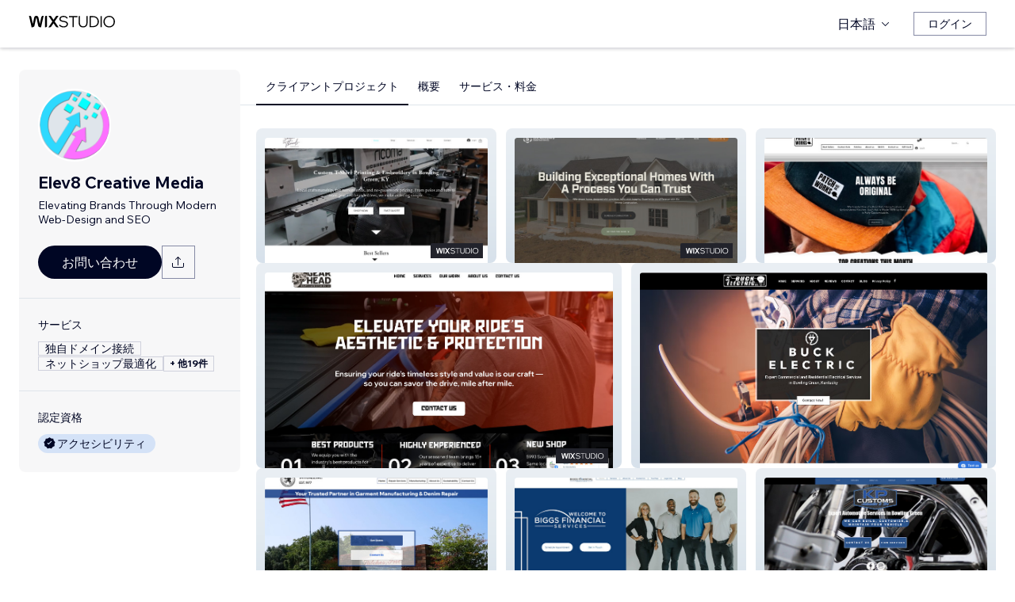

--- FILE ---
content_type: text/html; charset=utf-8
request_url: https://ja.wix.com/studio/community/partners/elev8-creative-media
body_size: 166693
content:
<!DOCTYPE html><html><head><meta charSet="utf-8" data-next-head=""/><meta name="viewport" content="width=device-width" data-next-head=""/><title data-next-head="">Elev8 Creative Media - Wix MarketPlace</title><link rel="icon" sizes="192x192" href="https://static.wixstatic.com/shapes/0d6674_428e23ed30294cb9ad70d3ae93d06302.svg" type="image/x-icon" data-next-head=""/><link rel="apple-touch-icon" href="https://static.wixstatic.com/shapes/0d6674_428e23ed30294cb9ad70d3ae93d06302.svg" type="image/x-icon" data-next-head=""/><link rel="shortcut icon" type="image/x-icon" href="https://static.wixstatic.com/shapes/0d6674_428e23ed30294cb9ad70d3ae93d06302.svg" data-next-head=""/><link hrefLang="cs" rel="alternate" href="https://cs.wix.com/studio/community/partners/elev8-creative-media" data-next-head=""/><link hrefLang="da" rel="alternate" href="https://da.wix.com/studio/community/partners/elev8-creative-media" data-next-head=""/><link hrefLang="de" rel="alternate" href="https://de.wix.com/studio/community/partners/elev8-creative-media" data-next-head=""/><link hrefLang="en" rel="alternate" href="https://www.wix.com/studio/community/partners/elev8-creative-media" data-next-head=""/><link hrefLang="es" rel="alternate" href="https://es.wix.com/studio/community/partners/elev8-creative-media" data-next-head=""/><link hrefLang="fr" rel="alternate" href="https://fr.wix.com/studio/community/partners/elev8-creative-media" data-next-head=""/><link hrefLang="hi" rel="alternate" href="https://hi.wix.com/studio/community/partners/elev8-creative-media" data-next-head=""/><link hrefLang="id" rel="alternate" href="https://id.wix.com/studio/community/partners/elev8-creative-media" data-next-head=""/><link hrefLang="it" rel="alternate" href="https://it.wix.com/studio/community/partners/elev8-creative-media" data-next-head=""/><link hrefLang="ja" rel="alternate" href="https://ja.wix.com/studio/community/partners/elev8-creative-media" data-next-head=""/><link hrefLang="ko" rel="alternate" href="https://ko.wix.com/studio/community/partners/elev8-creative-media" data-next-head=""/><link hrefLang="nl" rel="alternate" href="https://nl.wix.com/studio/community/partners/elev8-creative-media" data-next-head=""/><link hrefLang="no" rel="alternate" href="https://no.wix.com/studio/community/partners/elev8-creative-media" data-next-head=""/><link hrefLang="pl" rel="alternate" href="https://pl.wix.com/studio/community/partners/elev8-creative-media" data-next-head=""/><link hrefLang="pt" rel="alternate" href="https://pt.wix.com/studio/community/partners/elev8-creative-media" data-next-head=""/><link hrefLang="ru" rel="alternate" href="https://ru.wix.com/studio/community/partners/elev8-creative-media" data-next-head=""/><link hrefLang="sv" rel="alternate" href="https://sv.wix.com/studio/community/partners/elev8-creative-media" data-next-head=""/><link hrefLang="th" rel="alternate" href="https://th.wix.com/studio/community/partners/elev8-creative-media" data-next-head=""/><link hrefLang="tr" rel="alternate" href="https://tr.wix.com/studio/community/partners/elev8-creative-media" data-next-head=""/><link hrefLang="uk" rel="alternate" href="https://uk.wix.com/studio/community/partners/elev8-creative-media" data-next-head=""/><link hrefLang="vi" rel="alternate" href="https://vi.wix.com/studio/community/partners/elev8-creative-media" data-next-head=""/><link hrefLang="zh" rel="alternate" href="https://zh.wix.com/studio/community/partners/elev8-creative-media" data-next-head=""/><link hrefLang="x-default" rel="alternate" href="https://www.wix.com/studio/community/partners/elev8-creative-media" data-next-head=""/><meta name="description" content="Wix Marketplace で Elev8 Creative Media に仕事を依頼することができます。彼らのプロフィール、レビュー、料金を確認後にプロジェクトについて連絡してください。" data-next-head=""/><meta name="robots" content="index,follow" data-next-head=""/><meta property="og:url" content="https://ja.wix.com/studio/community/partners/elev8-creative-media" data-next-head=""/><meta property="og:type" content="website" data-next-head=""/><meta property="og:title" content="Elev8 Creative Media - Wix MarketPlace" data-next-head=""/><meta property="og:description" content="Wix Marketplace で Elev8 Creative Media に仕事を依頼することができます。彼らのプロフィール、レビュー、料金を確認後にプロジェクトについて連絡してください。" data-next-head=""/><meta property="og:image" content="https://wixmp-cca7fdc52d9b9ae8ca79a86d.wixmp.com/marketplace/partners/profile-image/1709909186977/elev-8-logo-with-shadow-svg-1.png" data-next-head=""/><meta name="twitter:card" content="summary_large_image" data-next-head=""/><meta property="twitter:domain" content="wix.com" data-next-head=""/><meta property="twitter:url" content="https://ja.wix.com/studio/community/partners/elev8-creative-media" data-next-head=""/><meta name="twitter:title" content="Elev8 Creative Media - Wix MarketPlace" data-next-head=""/><meta name="twitter:description" content="Wix Marketplace で Elev8 Creative Media に仕事を依頼することができます。彼らのプロフィール、レビュー、料金を確認後にプロジェクトについて連絡してください。" data-next-head=""/><meta name="twitter:image" content="https://wixmp-cca7fdc52d9b9ae8ca79a86d.wixmp.com/marketplace/partners/profile-image/1709909186977/elev-8-logo-with-shadow-svg-1.png" data-next-head=""/><link rel="canonical" href="https://ja.wix.com/studio/community/partners/elev8-creative-media" data-next-head=""/><script type="application/ld+json" data-next-head="">{"@context":"https://schema.org","@type":"LocalBusiness","@address":{"@type":"PostalAddress","addressRegion":"","addressCountry":"US"},"name":"Elev8 Creative Media","priceRange":"$50-$2000","url":"http://elev8creativemedia.com","image":"https://wixmp-cca7fdc52d9b9ae8ca79a86d.wixmp.com/marketplace/partners/profile-image/1709909186977/elev-8-logo-with-shadow-svg-1.png"}</script><link rel="icon" sizes="192x192" href="https://www.wix.com/favicon.ico" type="image/x-icon"/><link rel="apple-touch-icon" href="https://www.wix.com/favicon.ico" type="image/x-icon"/><link rel="shortcut icon" type="image/x-icon" href="https://www.wix.com/favicon.ico"/><link rel="preload" href="https://static.parastorage.com/services/partners-marketplace-nextjs/dist/_next/static/chunks/a07973afe85c6e70.css" as="style"/><link rel="stylesheet" href="https://static.parastorage.com/services/partners-marketplace-nextjs/dist/_next/static/chunks/a07973afe85c6e70.css" data-n-g=""/><link rel="preload" href="https://static.parastorage.com/services/partners-marketplace-nextjs/dist/_next/static/chunks/599c1a70f318db98.css" as="style"/><link rel="stylesheet" href="https://static.parastorage.com/services/partners-marketplace-nextjs/dist/_next/static/chunks/599c1a70f318db98.css" data-n-g=""/><link rel="preload" href="https://static.parastorage.com/services/partners-marketplace-nextjs/dist/_next/static/chunks/3727d332fe3081db.css" as="style"/><link rel="stylesheet" href="https://static.parastorage.com/services/partners-marketplace-nextjs/dist/_next/static/chunks/3727d332fe3081db.css" data-n-p=""/><link rel="preload" href="https://static.parastorage.com/services/partners-marketplace-nextjs/dist/_next/static/chunks/a9d0c0e1c4a882bc.css" as="style"/><link rel="stylesheet" href="https://static.parastorage.com/services/partners-marketplace-nextjs/dist/_next/static/chunks/a9d0c0e1c4a882bc.css" data-n-p=""/><link rel="preload" href="https://static.parastorage.com/services/partners-marketplace-nextjs/dist/_next/static/chunks/19e49b3415a518e7.css" as="style"/><link rel="stylesheet" href="https://static.parastorage.com/services/partners-marketplace-nextjs/dist/_next/static/chunks/19e49b3415a518e7.css" data-n-p=""/><link rel="preload" href="https://static.parastorage.com/services/partners-marketplace-nextjs/dist/_next/static/chunks/95d546b30f5488ba.css" as="style"/><link rel="stylesheet" href="https://static.parastorage.com/services/partners-marketplace-nextjs/dist/_next/static/chunks/95d546b30f5488ba.css" data-n-p=""/><noscript data-n-css=""></noscript><script defer="" nomodule="" src="https://static.parastorage.com/services/partners-marketplace-nextjs/dist/_next/static/chunks/a6dad97d9634a72d.js"></script><script src="https://static.parastorage.com/services/partners-marketplace-nextjs/dist/_next/static/chunks/cd3b729cec1212b7.js" defer=""></script><script src="https://static.parastorage.com/services/partners-marketplace-nextjs/dist/_next/static/chunks/66fde2f0d035e0c3.js" defer=""></script><script src="https://static.parastorage.com/services/partners-marketplace-nextjs/dist/_next/static/chunks/d9f04494e59c1c57.js" defer=""></script><script src="https://static.parastorage.com/services/partners-marketplace-nextjs/dist/_next/static/chunks/c077b7a085e19b78.js" defer=""></script><script src="https://static.parastorage.com/services/partners-marketplace-nextjs/dist/_next/static/chunks/98839674991eec0d.js" defer=""></script><script src="https://static.parastorage.com/services/partners-marketplace-nextjs/dist/_next/static/chunks/9323bf1ff63d4a21.js" defer=""></script><script src="https://static.parastorage.com/services/partners-marketplace-nextjs/dist/_next/static/chunks/6b600ecd2a8aaac7.js" defer=""></script><script src="https://static.parastorage.com/services/partners-marketplace-nextjs/dist/_next/static/chunks/turbopack-607b744427e8e242.js" defer=""></script><script src="https://static.parastorage.com/services/partners-marketplace-nextjs/dist/_next/static/chunks/ee6c5a21f16fa5c9.js" defer=""></script><script src="https://static.parastorage.com/services/partners-marketplace-nextjs/dist/_next/static/chunks/5654ca1d39e3077c.js" defer=""></script><script src="https://static.parastorage.com/services/partners-marketplace-nextjs/dist/_next/static/chunks/b548f16330565bdd.js" defer=""></script><script src="https://static.parastorage.com/services/partners-marketplace-nextjs/dist/_next/static/chunks/5b4c666f80602446.js" defer=""></script><script src="https://static.parastorage.com/services/partners-marketplace-nextjs/dist/_next/static/chunks/a58e77903ed625f0.js" defer=""></script><script src="https://static.parastorage.com/services/partners-marketplace-nextjs/dist/_next/static/chunks/81134d09d606936e.js" defer=""></script><script src="https://static.parastorage.com/services/partners-marketplace-nextjs/dist/_next/static/chunks/cd43085e068a148d.js" defer=""></script><script src="https://static.parastorage.com/services/partners-marketplace-nextjs/dist/_next/static/chunks/6576a5fea6e5f3c9.js" defer=""></script><script src="https://static.parastorage.com/services/partners-marketplace-nextjs/dist/_next/static/chunks/1262c1819bfcbc45.js" defer=""></script><script src="https://static.parastorage.com/services/partners-marketplace-nextjs/dist/_next/static/chunks/6a14e7d8f956b0c9.js" defer=""></script><script src="https://static.parastorage.com/services/partners-marketplace-nextjs/dist/_next/static/chunks/1bc6b9fd8a6ab119.js" defer=""></script><script src="https://static.parastorage.com/services/partners-marketplace-nextjs/dist/_next/static/chunks/353c071bb407711c.js" defer=""></script><script src="https://static.parastorage.com/services/partners-marketplace-nextjs/dist/_next/static/chunks/bb0120a6ba3e1fb6.js" defer=""></script><script src="https://static.parastorage.com/services/partners-marketplace-nextjs/dist/_next/static/chunks/6e02a7258ab311e2.js" defer=""></script><script src="https://static.parastorage.com/services/partners-marketplace-nextjs/dist/_next/static/chunks/fc7e926e60f09e66.js" defer=""></script><script src="https://static.parastorage.com/services/partners-marketplace-nextjs/dist/_next/static/chunks/a667141d2fbe11d7.js" defer=""></script><script src="https://static.parastorage.com/services/partners-marketplace-nextjs/dist/_next/static/chunks/3275b33ee37dd92f.js" defer=""></script><script src="https://static.parastorage.com/services/partners-marketplace-nextjs/dist/_next/static/chunks/d9d4b09a6b56ef31.js" defer=""></script><script src="https://static.parastorage.com/services/partners-marketplace-nextjs/dist/_next/static/chunks/97f9c55334a21e33.js" defer=""></script><script src="https://static.parastorage.com/services/partners-marketplace-nextjs/dist/_next/static/chunks/6c97fb7dde048229.js" defer=""></script><script src="https://static.parastorage.com/services/partners-marketplace-nextjs/dist/_next/static/chunks/ec8b8d378b8c22e9.js" defer=""></script><script src="https://static.parastorage.com/services/partners-marketplace-nextjs/dist/_next/static/chunks/516eb557a082ac38.js" defer=""></script><script src="https://static.parastorage.com/services/partners-marketplace-nextjs/dist/_next/static/chunks/059fbdd0694f5c7c.js" defer=""></script><script src="https://static.parastorage.com/services/partners-marketplace-nextjs/dist/_next/static/chunks/turbopack-b0278df1fbe31684.js" defer=""></script><script src="https://static.parastorage.com/services/partners-marketplace-nextjs/dist/_next/static/A55-MKUOB5ddBI3UrRV2M/_ssgManifest.js" defer=""></script><script src="https://static.parastorage.com/services/partners-marketplace-nextjs/dist/_next/static/A55-MKUOB5ddBI3UrRV2M/_buildManifest.js" defer=""></script></head><body><div id="__next"><span data-newcolorsbranding="true" class="wds_1_241_0_newColorsBranding__root wds_1_241_0_madefordisplay__madefordisplay wds_1_241_0_madefor__madefor"><div data-hook="profile-page" class="wds_1_241_0_Box__root wds_1_241_0_Box---direction-10-horizontal Profile-module-scss-module__Av1U0a__profileAccessibility" style="background-color:white;--wds_1_241_0_Box-gap:0;display:block"><div class="Profile-module-scss-module__Av1U0a__stickyHeader"><header data-hook="marketplace-header"><div id="mph" class="AgencyProfileHeader-module-scss-module__bpmP_W__marketplaceHeader "><div class="AgencyProfileHeader-module-scss-module__bpmP_W__container"><nav class="AgencyProfileHeader-module-scss-module__bpmP_W__nav"><ul class="AgencyProfileHeader-module-scss-module__bpmP_W__navList"><li class="FormattedMarketplaceLogo-module-scss-module__6V9lfq__cell "><a href="https://www.wix.com/studio" aria-label="Wix Marketplace" data-hook="logo-link" style="height:23px;align-content:center"><div style="display:flex;flex-direction:row;align-items:flex-end;gap:3.4px"><svg width="38" height="16" viewBox="0 0 38 16" fill="none" xmlns="http://www.w3.org/2000/svg"><path d="M37.894 0.929688H35.832C35.26 0.929688 34.7254 1.21293 34.4042 1.68661L31.6467 5.75447C31.5732 5.86235 31.4141 5.86235 31.3405 5.75447L28.583 1.68661C28.2624 1.21293 27.7272 0.929688 27.1552 0.929688H25.0933L30.0055 8.17591L25.1204 15.3817H27.1823C27.7543 15.3817 28.2889 15.0985 28.6102 14.6248L31.3405 10.5973C31.4141 10.4895 31.5732 10.4895 31.6467 10.5973L34.3771 14.6248C34.6977 15.0985 35.2329 15.3817 35.8049 15.3817H37.8668L32.9817 8.17591L37.894 0.929688Z" fill="black"></path><path d="M20.8491 2.40798V15.3817H21.8346C22.6513 15.3817 23.3131 14.72 23.3131 13.9035V0.929688H22.3276C21.5109 0.929688 20.8491 1.59139 20.8491 2.40798Z" fill="black"></path><path d="M19.0432 0.929688H18.1662C17.2007 0.929688 16.3641 1.59742 16.1501 2.53875L14.1883 11.1632L12.4711 3.11247C12.1534 1.62454 10.6267 0.621133 9.06447 1.05263C8.06937 1.32743 7.33164 2.16813 7.11646 3.17756L5.41677 11.1524L3.45852 2.53936C3.24395 1.59802 2.40736 0.929688 1.44179 0.929688H0.56543L3.8521 15.3811H5.09733C6.22744 15.3811 7.20386 14.5911 7.43952 13.4858L9.54063 3.62593C9.56655 3.50359 9.67624 3.415 9.80101 3.415C9.92577 3.415 10.0355 3.50359 10.0614 3.62593L12.1643 13.4864C12.4 14.5917 13.3764 15.3811 14.5065 15.3811H15.7559L19.0432 0.929688Z" fill="black"></path></svg><svg width="71" height="15" viewBox="0 0 71 15" fill="none" xmlns="http://www.w3.org/2000/svg"><path d="M0.295898 12.0191L1.40733 10.9662C2.01829 11.6681 2.72025 12.2206 3.5132 12.6236C4.31915 13.0265 5.22909 13.228 6.24303 13.228C6.99698 13.228 7.66644 13.111 8.25141 12.8771C8.83637 12.6431 9.29784 12.3181 9.63582 11.9021C9.9738 11.4731 10.1428 10.9727 10.1428 10.4007C10.1428 9.67275 9.83731 9.10728 9.22635 8.70431C8.61539 8.28833 7.57545 7.96985 6.10654 7.74887C4.83262 7.55388 3.81218 7.3004 3.04523 6.98841C2.29128 6.66343 1.74531 6.26046 1.40733 5.77949C1.06935 5.29852 0.900361 4.72005 0.900361 4.0441C0.900361 3.25114 1.12135 2.55569 1.56332 1.95772C2.00529 1.34676 2.61626 0.872291 3.39621 0.534312C4.17616 0.196333 5.0731 0.0273438 6.08704 0.0273438C7.24397 0.0273438 8.26441 0.25483 9.14835 0.709801C10.0453 1.16477 10.8382 1.79523 11.5272 2.60118L10.4353 3.63462C9.87631 2.94566 9.25885 2.3997 8.58289 1.99672C7.91993 1.59375 7.08798 1.39226 6.08704 1.39226C5.02111 1.39226 4.15016 1.63274 3.4742 2.11372C2.79824 2.58169 2.46026 3.21865 2.46026 4.0246C2.46026 4.64856 2.74625 5.13603 3.31821 5.48701C3.89018 5.83799 4.87162 6.11747 6.26253 6.32546C7.58845 6.52044 8.64788 6.79343 9.44083 7.1444C10.2338 7.48238 10.8057 7.91786 11.1567 8.45082C11.5207 8.98379 11.7027 9.62725 11.7027 10.3812C11.7027 11.2132 11.4687 11.9476 11.0007 12.5846C10.5458 13.2085 9.9088 13.7025 9.08986 14.0665C8.27091 14.4175 7.32196 14.5929 6.24303 14.5929C4.99511 14.5929 3.87718 14.3655 2.88924 13.9105C1.9143 13.4555 1.04985 12.8251 0.295898 12.0191Z" fill="black"></path><path d="M19.0481 14.281H17.5467V1.68474H12.906V0.339324H23.6888V1.68474H19.0481V14.281Z" fill="black"></path><path d="M36.4215 0.339324V8.7823C36.4215 10.6152 35.9276 12.0451 34.9396 13.072C33.9517 14.086 32.5868 14.5929 30.8449 14.5929C29.116 14.5929 27.7511 14.086 26.7501 13.072C25.7622 12.0451 25.2682 10.6152 25.2682 8.7823V0.339324H26.7696V8.7823C26.7696 10.2252 27.1271 11.3301 27.8421 12.0971C28.557 12.8511 29.558 13.228 30.8449 13.228C32.1448 13.228 33.1522 12.8511 33.8672 12.0971C34.5821 11.3301 34.9396 10.2252 34.9396 8.7823V0.339324H36.4215Z" fill="black"></path><path d="M38.9501 14.281V0.339324H43.4543C44.8843 0.339324 46.1387 0.638306 47.2176 1.23627C48.3096 1.83423 49.161 2.65968 49.772 3.71262C50.3829 4.75255 50.6884 5.94848 50.6884 7.3004C50.6884 8.65231 50.3829 9.85474 49.772 10.9077C49.161 11.9606 48.3096 12.7861 47.2176 13.384C46.1387 13.982 44.8843 14.281 43.4543 14.281H38.9501ZM40.4515 12.916H43.4543C44.6113 12.916 45.6122 12.6821 46.4572 12.2141C47.3151 11.7461 47.9716 11.0897 48.4265 10.2447C48.8945 9.39977 49.1285 8.41833 49.1285 7.3004C49.1285 6.18246 48.8945 5.20752 48.4265 4.37558C47.9716 3.53063 47.3151 2.87417 46.4572 2.4062C45.6122 1.93823 44.6113 1.70424 43.4543 1.70424H40.4515V12.916Z" fill="black"></path><path d="M54.3193 14.281H52.8179V0.339324H54.3193V14.281Z" fill="black"></path><path d="M63.6996 14.5929C62.6596 14.5929 61.6977 14.411 60.8138 14.047C59.9428 13.683 59.1759 13.176 58.5129 12.5261C57.8629 11.8631 57.356 11.0897 56.992 10.2057C56.641 9.30877 56.4655 8.34033 56.4655 7.3004C56.4655 6.26046 56.641 5.29852 56.992 4.41457C57.356 3.53063 57.8629 2.76368 58.5129 2.11372C59.1759 1.45076 59.9428 0.937288 60.8138 0.57331C61.6977 0.209333 62.6596 0.0273438 63.6996 0.0273438C64.7395 0.0273438 65.695 0.209333 66.5659 0.57331C67.4499 0.937288 68.2168 1.45076 68.8668 2.11372C69.5297 2.76368 70.0367 3.53063 70.3877 4.41457C70.7516 5.29852 70.9336 6.26046 70.9336 7.3004C70.9336 8.34033 70.7516 9.30877 70.3877 10.2057C70.0367 11.0897 69.5297 11.8631 68.8668 12.5261C68.2168 13.176 67.4499 13.683 66.5659 14.047C65.695 14.411 64.7395 14.5929 63.6996 14.5929ZM63.6996 13.228C64.8175 13.228 65.799 12.9745 66.6439 12.4676C67.5018 11.9606 68.1713 11.2587 68.6523 10.3617C69.1332 9.46476 69.3737 8.44432 69.3737 7.3004C69.3737 6.15647 69.1332 5.14253 68.6523 4.25858C68.1713 3.36164 67.5018 2.65968 66.6439 2.15271C65.799 1.64574 64.8175 1.39226 63.6996 1.39226C62.5947 1.39226 61.6132 1.64574 60.7553 2.15271C59.8973 2.65968 59.2279 3.36164 58.7469 4.25858C58.2659 5.14253 58.0254 6.15647 58.0254 7.3004C58.0254 8.44432 58.2659 9.46476 58.7469 10.3617C59.2279 11.2587 59.8973 11.9606 60.7553 12.4676C61.6132 12.9745 62.5947 13.228 63.6996 13.228Z" fill="black"></path></svg></div></a></li><li class="AgencyProfileHeader-module-scss-module__bpmP_W__cell AgencyProfileHeader-module-scss-module__bpmP_W__desktop AgencyProfileHeader-module-scss-module__bpmP_W__right AgencyProfileHeader-module-scss-module__bpmP_W__last"><div data-height="12px" data-width="72px" data-skin="light"><div class="wds_1_241_0_Box__root wds_1_241_0_Box---direction-10-horizontal wds_1_241_0_SkeletonRectangle__root wds_1_241_0_SkeletonRectangle---skin-5-light" style="width:72px;height:12px;--wds_1_241_0_Box-gap:0"></div></div></li><li class="AgencyProfileHeader-module-scss-module__bpmP_W__cell AgencyProfileHeader-module-scss-module__bpmP_W__mobile AgencyProfileHeader-module-scss-module__bpmP_W__right"><button aria-label="メニューを開く" data-hook="mobile-menu" class="AgencyProfileHeader-module-scss-module__bpmP_W__mobileButton"><svg viewBox="0 0 24 24" fill="currentColor" width="24" height="24"><path d="M20,17 L20,18 L4,18 L4,17 L20,17 Z M20,12 L20,13 L4,13 L4,12 L20,12 Z M20,7 L20,8 L4,8 L4,7 L20,7 Z"></path></svg></button></li></ul></nav></div><div role="list" data-hook="mobile-menu-container" class="AgencyProfileHeader-module-scss-module__bpmP_W__mobileMenu "><div class="wds_1_241_0_Box__root wds_1_241_0_Box---direction-8-vertical" style="--wds_1_241_0_Box-gap:0"><div class="MobileScreens-module-scss-module__--V2iq__linkWrapper" role="listitem"><button data-hook="language-selector-link" data-skin="dark" data-weight="normal" data-underline="none" data-size="medium" class="wds_1_241_0_ButtonCore__root wds_1_241_0_Focusable__root wds_1_241_0_TextButton__root wds_1_241_0_TextButton---skin-4-dark wds_1_241_0_TextButton---underline-4-none wds_1_241_0_TextButton---weight-6-normal wds_1_241_0_TextButton---size-6-medium MobileScreens-module-scss-module__kEQb3a__mobileMenuTextButton" type="button" tabindex="0" aria-disabled="false"><span class="wds_1_241_0_ButtonCore__content"><div class="wds_1_241_0_Box__root wds_1_241_0_Box---direction-10-horizontal" style="--wds_1_241_0_Box-gap:0"><div class="wds_1_241_0_Box__root wds_1_241_0_Box---direction-10-horizontal" style="padding-right:calc(var(--wds-space-100, 6px) * 1);--wds_1_241_0_Box-gap:0"><svg viewBox="0 0 24 24" fill="currentColor" width="24" height="24"><path d="M4.42676427,15 L7.19778729,15 C7.069206,14.209578 7,13.3700549 7,12.5 C7,11.6299451 7.069206,10.790422 7.19778729,10 L4.42676427,10 C4.15038555,10.7819473 4,11.6234114 4,12.5 C4,13.3765886 4.15038555,14.2180527 4.42676427,15 Z M4.86504659,16 C5.7403587,17.6558985 7.21741102,18.9446239 9.0050441,19.5750165 C8.30729857,18.6953657 7.74701714,17.4572396 7.39797964,16 L4.86504659,16 Z M18.5732357,15 C18.8496144,14.2180527 19,13.3765886 19,12.5 C19,11.6234114 18.8496144,10.7819473 18.5732357,10 L15.8022127,10 C15.930794,10.790422 16,11.6299451 16,12.5 C16,13.3700549 15.930794,14.209578 15.8022127,15 L18.5732357,15 Z M18.1349534,16 L15.6020204,16 C15.2529829,17.4572396 14.6927014,18.6953657 13.9949559,19.5750165 C15.782589,18.9446239 17.2596413,17.6558985 18.1349534,16 Z M8.21230689,15 L14.7876931,15 C14.9240019,14.2216581 15,13.3811544 15,12.5 C15,11.6188456 14.9240019,10.7783419 14.7876931,10 L8.21230689,10 C8.07599807,10.7783419 8,11.6188456 8,12.5 C8,13.3811544 8.07599807,14.2216581 8.21230689,15 Z M8.42865778,16 C9.05255412,18.3998027 10.270949,20 11.5,20 C12.729051,20 13.9474459,18.3998027 14.5713422,16 L8.42865778,16 Z M4.86504659,9 L7.39797964,9 C7.74701714,7.54276045 8.30729857,6.30463431 9.0050441,5.42498347 C7.21741102,6.05537614 5.7403587,7.34410146 4.86504659,9 Z M18.1349534,9 C17.2596413,7.34410146 15.782589,6.05537614 13.9949559,5.42498347 C14.6927014,6.30463431 15.2529829,7.54276045 15.6020204,9 L18.1349534,9 Z M8.42865778,9 L14.5713422,9 C13.9474459,6.60019727 12.729051,5 11.5,5 C10.270949,5 9.05255412,6.60019727 8.42865778,9 Z M11.5,21 C6.80557963,21 3,17.1944204 3,12.5 C3,7.80557963 6.80557963,4 11.5,4 C16.1944204,4 20,7.80557963 20,12.5 C20,17.1944204 16.1944204,21 11.5,21 Z"></path></svg></div>日本語</div></span><svg viewBox="0 0 24 24" fill="currentColor" width="24" height="24" class="wds_1_241_0_ButtonCore__suffix" data-hook="suffix-icon"><path d="M9.14644661,8.14512634 C9.34170876,7.9498642 9.65829124,7.9498642 9.85355339,8.14512634 L14.206596,12.5 L9.85355339,16.8536987 C9.65829124,17.0489609 9.34170876,17.0489609 9.14644661,16.8536987 C8.95118446,16.6584366 8.95118446,16.3418541 9.14644661,16.1465919 L12.7923824,12.5 L9.14644661,8.85223312 C8.95118446,8.65697098 8.95118446,8.34038849 9.14644661,8.14512634 Z"></path></svg></button></div><div class="MobileScreens-module-scss-module__--V2iq__divider"></div><div class="MobileScreens-module-scss-module__--V2iq__linkWrapper" role="listitem"><a data-hook="contactSupport-link" data-weight="normal" data-skin="dark" data-underline="none" data-size="medium" class="wds_1_241_0_ButtonCore__root wds_1_241_0_Focusable__root wds_1_241_0_TextButton__root wds_1_241_0_TextButton---skin-4-dark wds_1_241_0_TextButton---underline-4-none wds_1_241_0_TextButton---weight-6-normal wds_1_241_0_TextButton---size-6-medium" type="button" href="https://www.wix.com/contact" tabindex="0" aria-disabled="false"><span class="wds_1_241_0_ButtonCore__content">お問い合わせ</span></a></div><div class="MobileScreens-module-scss-module__--V2iq__linkWrapper" role="listitem"><a data-hook="wix-link" data-weight="normal" data-skin="dark" data-underline="none" data-size="medium" class="wds_1_241_0_ButtonCore__root wds_1_241_0_Focusable__root wds_1_241_0_TextButton__root wds_1_241_0_TextButton---skin-4-dark wds_1_241_0_TextButton---underline-4-none wds_1_241_0_TextButton---weight-6-normal wds_1_241_0_TextButton---size-6-medium" type="button" href="https://www.wix.com" tabindex="0" aria-disabled="false"><span class="wds_1_241_0_ButtonCore__content">Wix.com にアクセス</span></a></div><div class="MobileScreens-module-scss-module__--V2iq__mobileMenuStickBottom"><div class="MobileScreens-module-scss-module__--V2iq__topGradient"></div><div class="MobileScreens-module-scss-module__--V2iq__content"><div class="MobileScreens-module-scss-module__--V2iq__divider"></div><div class="MobileScreens-module-scss-module__--V2iq__buttons"><button data-hook="login-btn" aria-label="ログイン" data-skin="standard" data-priority="secondary" data-size="large" class="wds_1_241_0_ButtonCore__root wds_1_241_0_Focusable__root wds_1_241_0_Button__root wds_1_241_0_Button---skin-8-standard wds_1_241_0_Button---priority-9-secondary wds_1_241_0_Button---size-5-large" type="button" tabindex="0"><span class="wds_1_241_0_ButtonCore__content">ログイン</span></button></div></div></div></div></div></div></header></div><div data-hook="profile-page-container" class="wds_1_241_0_Box__root wds_1_241_0_Box---direction-10-horizontal Profile-module-scss-module__Av1U0a__profilePageContainer" style="--wds_1_241_0_Box-gap:0"><div data-hook="left-panel" class="wds_1_241_0_Box__root wds_1_241_0_Box---direction-8-vertical Profile-module-scss-module__Av1U0a__leftPanel" style="--wds_1_241_0_Box-gap:0"><div data-hook="profile-contact-panel" class="wds_1_241_0_Box__root wds_1_241_0_Box---direction-8-vertical ContactPanel-module-scss-module__7856Gq__fixedLeftbar ContactPanel-module-scss-module__7856Gq__container" style="width:279px;--wds_1_241_0_Box-gap:0"><div class="wds_1_241_0_Box__root wds_1_241_0_Box---direction-8-vertical ContactPanel-module-scss-module__7856Gq__contentContainer ContactPanel-module-scss-module__7856Gq__sectionPadding" style="--wds_1_241_0_Box-gap:0"><div class="ContactPanel-module-scss-module__7856Gq__profileImageContainer"><img width="90px" height="90px" class="wds_1_241_0_Image__root wds_1_241_0_Image--transparent" data-transparent="true" src="https://img-wixmp-cca7fdc52d9b9ae8ca79a86d.wixmp.com/marketplace/partners/profile-image/1709909186977/elev-8-logo-with-shadow-svg-1.png/v1/fill/w_190,h_190/elev-8-logo-with-shadow-svg-1.png" alt="Elev8 Creative Media" style="object-fit:cover;object-position:center;border-radius:100px"/></div><div class="wds_1_241_0_Box__root wds_1_241_0_Box---direction-10-horizontal ContactPanel-module-scss-module__7856Gq__businessNameContainer" style="--wds_1_241_0_Box-gap:0"><h1 weight="normal" style="--wds_1_241_0_TextComponent-maxLines:2" data-hook="contact-panel-business-name" class="wds_1_241_0_Heading__root wds_1_241_0_Heading---appearance-2-H2 wds_1_241_0_Heading--newColorsBranding wds_1_241_0_TextComponent__text wds_1_241_0_TextComponent---ellipsisLines-9-multiline" data-size="large" data-light="false" data-mask="false">Elev8 Creative Media</h1></div><div class="wds_1_241_0_Box__root wds_1_241_0_Box---direction-10-horizontal ContactPanel-module-scss-module__7856Gq__tagline" style="padding-top:6px;width:100%;--wds_1_241_0_Box-gap:0"><span width="100%" style="--wds_1_241_0_TextComponent-maxLines:2" data-mask="false" class="wds_1_241_0_Text__root wds_1_241_0_Text---size-5-small wds_1_241_0_Text---skin-8-standard wds_1_241_0_Text---weight-4-thin wds_1_241_0_Text---list-style-9-checkmark wds_1_241_0_Text---overflow-wrap-6-normal wds_1_241_0_TextComponent__text wds_1_241_0_TextComponent---ellipsisLines-9-multiline" data-size="small" data-secondary="false" data-skin="standard" data-light="false" data-weight="thin" data-widows="false" data-list-style="checkmark" data-overflow-wrap="normal">Elevating Brands Through Modern Web-Design and SEO</span></div><div class="wds_1_241_0_Box__root wds_1_241_0_Box---direction-10-horizontal" style="padding-top:24px;padding-bottom:calc(0 * var(--wds-space-100, 6px));--wds_1_241_0_Box-gap:6px"><a data-hook="profile-contact-button-direct-email" data-size="large" data-skin="dark" class="wds_1_241_0_ButtonCore__root wds_1_241_0_Focusable__root wds_1_241_0_Button__root wds_1_241_0_Button---skin-4-dark wds_1_241_0_Button---priority-7-primary wds_1_241_0_Button---size-5-large ContactButton-module-scss-module__fAe4JG__contactButton" type="button" href="mailto:claytonk120@gmail.com" tabindex="0"><span class="wds_1_241_0_ButtonCore__content">お問い合わせ</span></a><div data-content-hook="popover-content--0" class="wds_1_241_0_Popover__root wds_1_241_0_Popover---skin-4-dark wds_1_241_0_Tooltip__root wds_1_241_0_Tooltip---size-6-medium" data-zindex="6000" data-size="medium"><div class="wds_1_241_0_Popover__element" data-hook="popover-element"><button data-hook="profile-contact-panel-share" data-priority="secondary" data-skin="dark" data-size="medium" class="wds_1_241_0_ButtonCore__root wds_1_241_0_Focusable__root wds_1_241_0_Button__root wds_1_241_0_Button---skin-4-dark wds_1_241_0_Button---priority-9-secondary wds_1_241_0_Button---size-6-medium ContactPanel-module-scss-module__7856Gq__shareButton" type="button" tabindex="0"><span class="wds_1_241_0_ButtonCore__content"><svg viewBox="0 0 24 24" fill="currentColor" width="24" height="24"><path d="M5,13 L5,17 C5,17.5522847 5.44771525,18 6,18 L17,18 C17.5522847,18 18,17.5522847 18,17 L18,13 L19,13 L19,17 C19,18.1045695 18.1045695,19 17,19 L6,19 C4.8954305,19 4,18.1045695 4,17 L4,13 L5,13 Z M11,6.70710678 L8.85355339,8.85355339 C8.65829124,9.04881554 8.34170876,9.04881554 8.14644661,8.85355339 C7.95118446,8.65829124 7.95118446,8.34170876 8.14644661,8.14644661 L11.5,4.79289322 L14.8535534,8.14644661 C15.0488155,8.34170876 15.0488155,8.65829124 14.8535534,8.85355339 C14.6582912,9.04881554 14.3417088,9.04881554 14.1464466,8.85355339 L12,6.70710678 L12,16 L11,16 L11,6.70710678 Z"></path></svg></span></button></div></div></div></div><hr class="wds_1_241_0_Divider__root wds_1_241_0_Divider---direction-10-horizontal wds_1_241_0_Divider---skin-5-light ContactPanel-module-scss-module__7856Gq__divider"/><div class="wds_1_241_0_Box__root wds_1_241_0_Box---direction-10-horizontal ContactPanel-module-scss-module__7856Gq__sectionPadding" style="--wds_1_241_0_Box-gap:0"><div class="wds_1_241_0_Box__root wds_1_241_0_Box---direction-8-vertical undefined " style="--wds_1_241_0_Box-gap:0"><span data-mask="false" class="wds_1_241_0_Text__root wds_1_241_0_Text---size-5-small wds_1_241_0_Text---skin-8-standard wds_1_241_0_Text---weight-4-thin wds_1_241_0_Text---list-style-9-checkmark wds_1_241_0_Text---overflow-wrap-6-normal" data-size="small" data-secondary="false" data-skin="standard" data-light="false" data-weight="thin" data-widows="false" data-list-style="checkmark" data-overflow-wrap="normal">サービス</span><div data-hook="services-tags" class="wds_1_241_0_Box__root wds_1_241_0_Box---direction-10-horizontal" style="margin-top:12px;--wds_1_241_0_Box-gap:0"><div class="Services-module-scss-module__l_YS0q__normalHeight"><div class="MoreItemsButton-module-scss-module__-kh4Kq__root Services-module-scss-module__l_YS0q__servicesContainer" data-hook="more-items-button-root"><span class="wds_1_241_0_Tag__root wds_1_241_0_Tag---size-5-small wds_1_241_0_Tag---skin-13-lightOutlined Services-module-scss-module__l_YS0q__tag" data-size="small" data-skin="lightOutlined" data-hoverable="false" data-clickable="false" data-hook="tag-service-07a0582a-5eff-48e9-a1ef-d0a0e73c68ec" id="standard" style="max-width:200px"><span data-hook="tag-text" data-mask="false" class="wds_1_241_0_Text__root wds_1_241_0_Text---size-5-small wds_1_241_0_Text--secondary wds_1_241_0_Text---skin-8-standard wds_1_241_0_Text---weight-4-thin wds_1_241_0_Text---list-style-9-checkmark wds_1_241_0_Text---overflow-wrap-6-normal wds_1_241_0_TextComponent__text wds_1_241_0_TextComponent---ellipsisLines-10-singleLine wds_1_241_0_Tag__text" data-size="small" data-secondary="true" data-skin="standard" data-light="false" data-weight="thin" data-widows="false" data-list-style="checkmark" data-overflow-wrap="normal"><span data-mask="false" class="wds_1_241_0_Text__root wds_1_241_0_Text---size-5-small wds_1_241_0_Text---skin-8-standard wds_1_241_0_Text---weight-4-thin wds_1_241_0_Text---list-style-9-checkmark wds_1_241_0_Text---overflow-wrap-6-normal wds_1_241_0_TextComponent__text wds_1_241_0_TextComponent---ellipsisLines-10-singleLine" data-size="small" data-secondary="false" data-skin="standard" data-light="false" data-weight="thin" data-widows="false" data-list-style="checkmark" data-overflow-wrap="normal">独自ドメイン接続</span></span></span><span class="wds_1_241_0_Tag__root wds_1_241_0_Tag---size-5-small wds_1_241_0_Tag---skin-13-lightOutlined Services-module-scss-module__l_YS0q__tag" data-size="small" data-skin="lightOutlined" data-hoverable="false" data-clickable="false" data-hook="tag-service-0913d834-654c-4400-b6ca-78679aff41a2" id="standard" style="max-width:200px"><span data-hook="tag-text" data-mask="false" class="wds_1_241_0_Text__root wds_1_241_0_Text---size-5-small wds_1_241_0_Text--secondary wds_1_241_0_Text---skin-8-standard wds_1_241_0_Text---weight-4-thin wds_1_241_0_Text---list-style-9-checkmark wds_1_241_0_Text---overflow-wrap-6-normal wds_1_241_0_TextComponent__text wds_1_241_0_TextComponent---ellipsisLines-10-singleLine wds_1_241_0_Tag__text" data-size="small" data-secondary="true" data-skin="standard" data-light="false" data-weight="thin" data-widows="false" data-list-style="checkmark" data-overflow-wrap="normal"><span data-mask="false" class="wds_1_241_0_Text__root wds_1_241_0_Text---size-5-small wds_1_241_0_Text---skin-8-standard wds_1_241_0_Text---weight-4-thin wds_1_241_0_Text---list-style-9-checkmark wds_1_241_0_Text---overflow-wrap-6-normal wds_1_241_0_TextComponent__text wds_1_241_0_TextComponent---ellipsisLines-10-singleLine" data-size="small" data-secondary="false" data-skin="standard" data-light="false" data-weight="thin" data-widows="false" data-list-style="checkmark" data-overflow-wrap="normal">ネットショップ最適化</span></span></span><span class="wds_1_241_0_Tag__root wds_1_241_0_Tag---size-5-small wds_1_241_0_Tag---skin-13-lightOutlined Services-module-scss-module__l_YS0q__tag" data-size="small" data-skin="lightOutlined" data-hoverable="false" data-clickable="false" data-hook="tag-service-09569b86-c8fc-4d02-99ce-a452f434e4d9" id="standard" style="max-width:200px"><span data-hook="tag-text" data-mask="false" class="wds_1_241_0_Text__root wds_1_241_0_Text---size-5-small wds_1_241_0_Text--secondary wds_1_241_0_Text---skin-8-standard wds_1_241_0_Text---weight-4-thin wds_1_241_0_Text---list-style-9-checkmark wds_1_241_0_Text---overflow-wrap-6-normal wds_1_241_0_TextComponent__text wds_1_241_0_TextComponent---ellipsisLines-10-singleLine wds_1_241_0_Tag__text" data-size="small" data-secondary="true" data-skin="standard" data-light="false" data-weight="thin" data-widows="false" data-list-style="checkmark" data-overflow-wrap="normal"><span data-mask="false" class="wds_1_241_0_Text__root wds_1_241_0_Text---size-5-small wds_1_241_0_Text---skin-8-standard wds_1_241_0_Text---weight-4-thin wds_1_241_0_Text---list-style-9-checkmark wds_1_241_0_Text---overflow-wrap-6-normal wds_1_241_0_TextComponent__text wds_1_241_0_TextComponent---ellipsisLines-10-singleLine" data-size="small" data-secondary="false" data-skin="standard" data-light="false" data-weight="thin" data-widows="false" data-list-style="checkmark" data-overflow-wrap="normal">高度なホームページデザイン</span></span></span><div data-hook="more-items-popover" data-popover-root="true" data-list-type="action" class="wds_1_241_0_PopoverNext__root wds_1_241_0_DropdownBase__root wds_1_241_0_DropdownBase--withWidth wds_1_241_0_PopoverMenu__root MoreItemsButton-module-scss-module__-kh4Kq__popoverMenu"><div data-hook="more-items-popover-trigger" class="wds_1_241_0_PopoverNextTrigger__root wds_1_241_0_DropdownBase__trigger" aria-expanded="false" aria-haspopup="dialog"><button data-hook="tag-more-count" aria-haspopup="menu" aria-expanded="false" data-size="tiny" data-priority="secondary" data-skin="dark" class="wds_1_241_0_ButtonCore__root wds_1_241_0_Focusable__root wds_1_241_0_Button__root wds_1_241_0_Button---skin-4-dark wds_1_241_0_Button---priority-9-secondary wds_1_241_0_Button---size-4-tiny MoreItemsButton-module-scss-module__-kh4Kq__showButton" type="button" tabindex="0"><span class="wds_1_241_0_ButtonCore__content">+ 他18件</span></button></div></div></div></div><div class="Services-module-scss-module__l_YS0q__limitedHeight"><div class="MoreItemsButton-module-scss-module__-kh4Kq__root Services-module-scss-module__l_YS0q__servicesContainer" data-hook="more-items-button-root"><span class="wds_1_241_0_Tag__root wds_1_241_0_Tag---size-4-tiny wds_1_241_0_Tag---skin-13-lightOutlined Services-module-scss-module__l_YS0q__tag" data-size="tiny" data-skin="lightOutlined" data-hoverable="false" data-clickable="false" data-hook="tag-service-07a0582a-5eff-48e9-a1ef-d0a0e73c68ec" id="standard" style="max-width:200px"><span data-hook="tag-text" data-mask="false" class="wds_1_241_0_Text__root wds_1_241_0_Text---size-4-tiny wds_1_241_0_Text--secondary wds_1_241_0_Text---skin-8-standard wds_1_241_0_Text---weight-4-thin wds_1_241_0_Text---list-style-9-checkmark wds_1_241_0_Text---overflow-wrap-6-normal wds_1_241_0_TextComponent__text wds_1_241_0_TextComponent---ellipsisLines-10-singleLine wds_1_241_0_Tag__text" data-size="tiny" data-secondary="true" data-skin="standard" data-light="false" data-weight="thin" data-widows="false" data-list-style="checkmark" data-overflow-wrap="normal"><span data-mask="false" class="wds_1_241_0_Text__root wds_1_241_0_Text---size-5-small wds_1_241_0_Text---skin-8-standard wds_1_241_0_Text---weight-4-thin wds_1_241_0_Text---list-style-9-checkmark wds_1_241_0_Text---overflow-wrap-6-normal wds_1_241_0_TextComponent__text wds_1_241_0_TextComponent---ellipsisLines-10-singleLine" data-size="small" data-secondary="false" data-skin="standard" data-light="false" data-weight="thin" data-widows="false" data-list-style="checkmark" data-overflow-wrap="normal">独自ドメイン接続</span></span></span><span class="wds_1_241_0_Tag__root wds_1_241_0_Tag---size-4-tiny wds_1_241_0_Tag---skin-13-lightOutlined Services-module-scss-module__l_YS0q__tag" data-size="tiny" data-skin="lightOutlined" data-hoverable="false" data-clickable="false" data-hook="tag-service-0913d834-654c-4400-b6ca-78679aff41a2" id="standard" style="max-width:200px"><span data-hook="tag-text" data-mask="false" class="wds_1_241_0_Text__root wds_1_241_0_Text---size-4-tiny wds_1_241_0_Text--secondary wds_1_241_0_Text---skin-8-standard wds_1_241_0_Text---weight-4-thin wds_1_241_0_Text---list-style-9-checkmark wds_1_241_0_Text---overflow-wrap-6-normal wds_1_241_0_TextComponent__text wds_1_241_0_TextComponent---ellipsisLines-10-singleLine wds_1_241_0_Tag__text" data-size="tiny" data-secondary="true" data-skin="standard" data-light="false" data-weight="thin" data-widows="false" data-list-style="checkmark" data-overflow-wrap="normal"><span data-mask="false" class="wds_1_241_0_Text__root wds_1_241_0_Text---size-5-small wds_1_241_0_Text---skin-8-standard wds_1_241_0_Text---weight-4-thin wds_1_241_0_Text---list-style-9-checkmark wds_1_241_0_Text---overflow-wrap-6-normal wds_1_241_0_TextComponent__text wds_1_241_0_TextComponent---ellipsisLines-10-singleLine" data-size="small" data-secondary="false" data-skin="standard" data-light="false" data-weight="thin" data-widows="false" data-list-style="checkmark" data-overflow-wrap="normal">ネットショップ最適化</span></span></span><div data-hook="more-items-popover" data-popover-root="true" data-list-type="action" class="wds_1_241_0_PopoverNext__root wds_1_241_0_DropdownBase__root wds_1_241_0_DropdownBase--withWidth wds_1_241_0_PopoverMenu__root MoreItemsButton-module-scss-module__-kh4Kq__popoverMenu"><div data-hook="more-items-popover-trigger" class="wds_1_241_0_PopoverNextTrigger__root wds_1_241_0_DropdownBase__trigger" aria-expanded="false" aria-haspopup="dialog"><button data-hook="tag-more-count" aria-haspopup="menu" aria-expanded="false" data-size="tiny" data-priority="secondary" data-skin="dark" class="wds_1_241_0_ButtonCore__root wds_1_241_0_Focusable__root wds_1_241_0_Button__root wds_1_241_0_Button---skin-4-dark wds_1_241_0_Button---priority-9-secondary wds_1_241_0_Button---size-4-tiny MoreItemsButton-module-scss-module__-kh4Kq__showButton" type="button" tabindex="0"><span class="wds_1_241_0_ButtonCore__content">+ 他19件</span></button></div></div></div></div></div></div></div><hr class="wds_1_241_0_Divider__root wds_1_241_0_Divider---direction-10-horizontal wds_1_241_0_Divider---skin-5-light ContactPanel-module-scss-module__7856Gq__divider"/><div class="wds_1_241_0_Box__root wds_1_241_0_Box---direction-10-horizontal ContactPanel-module-scss-module__7856Gq__sectionPadding" style="--wds_1_241_0_Box-gap:0"><!--$--><div data-hook="certifications-container" class="wds_1_241_0_Box__root wds_1_241_0_Box---direction-8-vertical Certifications-module-scss-module__vZic5q__desktopContainer undefined" style="width:100%;height:fit-content;--wds_1_241_0_Box-gap:12px"><div data-hook="compact-certifications" class="wds_1_241_0_Box__root wds_1_241_0_Box---direction-8-vertical" style="--wds_1_241_0_Box-gap:0"><span data-hook="certifications-title" data-mask="false" class="wds_1_241_0_Text__root wds_1_241_0_Text---size-5-small wds_1_241_0_Text---skin-8-standard wds_1_241_0_Text---weight-4-thin wds_1_241_0_Text---list-style-9-checkmark wds_1_241_0_Text---overflow-wrap-6-normal" data-size="small" data-secondary="false" data-skin="standard" data-light="false" data-weight="thin" data-widows="false" data-list-style="checkmark" data-overflow-wrap="normal">認定資格</span><div class="wds_1_241_0_Box__root wds_1_241_0_Box---direction-10-horizontal" style="margin-top:12px;--wds_1_241_0_Box-gap:0"><div class="Certifications-module-scss-module__vZic5q__shortDesktop"><div class="MoreItemsButton-module-scss-module__-kh4Kq__root " data-hook="more-items-button-root"><div data-hook="certification-badge-ACCESSIBILITY" class="wds_1_241_0_Box__root wds_1_241_0_Box---direction-10-horizontal" style="border-radius:1000px;padding:3px 12px 3px 6px;width:fit-content;background-color:#D4E2F7;--wds_1_241_0_Box-gap:3px"><svg width="18" height="18" viewBox="1 1 16 16" fill="none" xmlns="http://www.w3.org/2000/svg"><path d="M6.27675 14.608L8.49988 14.0522L10.723 14.608L12.0688 12.7533L14.129 11.75L13.9678 9.46414L14.9011 7.37129L13.3083 5.72388L12.678 3.52071L10.3989 3.28261L8.49988 2L6.60091 3.28261L4.32176 3.52071L3.69151 5.72388L2.09863 7.37129L3.032 9.46414L2.87072 11.75L4.93098 12.7533L6.27675 14.608ZM6.85344 8.14645L7.49989 8.79289L10.1463 6.14645C10.3416 5.95118 10.6582 5.95118 10.8534 6.14645C11.0487 6.34171 11.0487 6.65829 10.8534 6.85355L7.49989 10.2071L6.14633 8.85355C5.95107 8.65829 5.95107 8.34171 6.14633 8.14645C6.34159 7.95118 6.65818 7.95118 6.85344 8.14645Z" fill="#000624"></path></svg><span data-mask="false" class="wds_1_241_0_Text__root wds_1_241_0_Text---size-5-small wds_1_241_0_Text---skin-8-standard wds_1_241_0_Text---weight-4-thin wds_1_241_0_Text---list-style-9-checkmark wds_1_241_0_Text---overflow-wrap-6-normal" data-size="small" data-secondary="false" data-skin="standard" data-light="false" data-weight="thin" data-widows="false" data-list-style="checkmark" data-overflow-wrap="normal">アクセシビリティ</span></div></div></div><div class="Certifications-module-scss-module__vZic5q__regularHeightDesktop"><div data-hook="certification-badge-ACCESSIBILITY" class="wds_1_241_0_Box__root wds_1_241_0_Box---direction-10-horizontal" style="border-radius:1000px;padding:3px 12px 3px 6px;width:fit-content;background-color:#D4E2F7;--wds_1_241_0_Box-gap:3px"><svg width="18" height="18" viewBox="1 1 16 16" fill="none" xmlns="http://www.w3.org/2000/svg"><path d="M6.27675 14.608L8.49988 14.0522L10.723 14.608L12.0688 12.7533L14.129 11.75L13.9678 9.46414L14.9011 7.37129L13.3083 5.72388L12.678 3.52071L10.3989 3.28261L8.49988 2L6.60091 3.28261L4.32176 3.52071L3.69151 5.72388L2.09863 7.37129L3.032 9.46414L2.87072 11.75L4.93098 12.7533L6.27675 14.608ZM6.85344 8.14645L7.49989 8.79289L10.1463 6.14645C10.3416 5.95118 10.6582 5.95118 10.8534 6.14645C11.0487 6.34171 11.0487 6.65829 10.8534 6.85355L7.49989 10.2071L6.14633 8.85355C5.95107 8.65829 5.95107 8.34171 6.14633 8.14645C6.34159 7.95118 6.65818 7.95118 6.85344 8.14645Z" fill="#000624"></path></svg><span data-mask="false" class="wds_1_241_0_Text__root wds_1_241_0_Text---size-5-small wds_1_241_0_Text---skin-8-standard wds_1_241_0_Text---weight-4-thin wds_1_241_0_Text---list-style-9-checkmark wds_1_241_0_Text---overflow-wrap-6-normal" data-size="small" data-secondary="false" data-skin="standard" data-light="false" data-weight="thin" data-widows="false" data-list-style="checkmark" data-overflow-wrap="normal">アクセシビリティ</span></div></div></div></div></div><!--/$--></div></div></div><div class="wds_1_241_0_Box__root wds_1_241_0_Box---direction-8-vertical" style="width:100%;--wds_1_241_0_Box-gap:0"><div class="NavBar-module-scss-module__OYUhbW__navBar NavBar-module-scss-module__OYUhbW__nav" data-hook="profile-navbar"><nav aria-label="プロフィールナビゲーションタブ" class="NavBar-module-scss-module__OYUhbW__navContentDesktop"><ul style="margin:12px 0"><li><span as="h2" data-mask="false" class="wds_1_241_0_Text__root wds_1_241_0_Text---size-6-medium wds_1_241_0_Text---skin-8-standard wds_1_241_0_Text---weight-4-thin wds_1_241_0_Text---list-style-9-checkmark wds_1_241_0_Text---overflow-wrap-6-normal" data-size="medium" data-secondary="false" data-skin="standard" data-light="false" data-weight="thin" data-widows="false" data-list-style="checkmark" data-overflow-wrap="normal"><a href="#client-projects" data-mask="false" class="wds_1_241_0_Text__root wds_1_241_0_Text---size-5-small wds_1_241_0_Text---skin-7-primary wds_1_241_0_Text---weight-4-thin wds_1_241_0_Text---list-style-9-checkmark wds_1_241_0_Text---overflow-wrap-6-normal NavBar-module-scss-module__OYUhbW__navItem NavBar-module-scss-module__OYUhbW__active" data-size="small" data-secondary="false" data-skin="primary" data-light="false" data-weight="thin" data-widows="false" data-list-style="checkmark" data-overflow-wrap="normal">クライアントプロジェクト</a></span></li><li><span as="h2" data-mask="false" class="wds_1_241_0_Text__root wds_1_241_0_Text---size-6-medium wds_1_241_0_Text---skin-8-standard wds_1_241_0_Text---weight-4-thin wds_1_241_0_Text---list-style-9-checkmark wds_1_241_0_Text---overflow-wrap-6-normal" data-size="medium" data-secondary="false" data-skin="standard" data-light="false" data-weight="thin" data-widows="false" data-list-style="checkmark" data-overflow-wrap="normal"><a href="#about" data-mask="false" class="wds_1_241_0_Text__root wds_1_241_0_Text---size-5-small wds_1_241_0_Text---skin-8-standard wds_1_241_0_Text---weight-4-thin wds_1_241_0_Text---list-style-9-checkmark wds_1_241_0_Text---overflow-wrap-6-normal NavBar-module-scss-module__OYUhbW__navItem " data-size="small" data-secondary="false" data-skin="standard" data-light="false" data-weight="thin" data-widows="false" data-list-style="checkmark" data-overflow-wrap="normal">概要</a></span></li><li><span as="h2" data-mask="false" class="wds_1_241_0_Text__root wds_1_241_0_Text---size-6-medium wds_1_241_0_Text---skin-8-standard wds_1_241_0_Text---weight-4-thin wds_1_241_0_Text---list-style-9-checkmark wds_1_241_0_Text---overflow-wrap-6-normal" data-size="medium" data-secondary="false" data-skin="standard" data-light="false" data-weight="thin" data-widows="false" data-list-style="checkmark" data-overflow-wrap="normal"><a href="#services-and-reviews" data-mask="false" class="wds_1_241_0_Text__root wds_1_241_0_Text---size-5-small wds_1_241_0_Text---skin-8-standard wds_1_241_0_Text---weight-4-thin wds_1_241_0_Text---list-style-9-checkmark wds_1_241_0_Text---overflow-wrap-6-normal NavBar-module-scss-module__OYUhbW__navItem " data-size="small" data-secondary="false" data-skin="standard" data-light="false" data-weight="thin" data-widows="false" data-list-style="checkmark" data-overflow-wrap="normal">サービス・料金</a></span></li></ul></nav><hr class="wds_1_241_0_Divider__root wds_1_241_0_Divider---direction-10-horizontal wds_1_241_0_Divider---skin-5-light"/></div><div data-hook="profile-page-sections" class="wds_1_241_0_Box__root wds_1_241_0_Box---direction-10-horizontal Profile-module-scss-module__Av1U0a__profilePageSections" style="--wds_1_241_0_Box-gap:0"><div style="width:100%"><section id="client-projects" tabindex="-1" class=""><div data-hook="client-projects" class="wds_1_241_0_Box__root wds_1_241_0_Box---direction-8-vertical ClientProjects-module-scss-module__I3bGbG__projectsContainer" style="width:auto;--wds_1_241_0_Box-gap:0"><div class="wds_1_241_0_Box__root wds_1_241_0_Box---direction-8-vertical ProjectGrid-module-scss-module__Vuo5mW__projectGrid" style="--wds_1_241_0_Box-gap:0"><div class="wds_1_241_0_Box__root wds_1_241_0_Box---direction-10-horizontal ProjectGrid-module-scss-module__Vuo5mW__projectRow ProjectGrid-module-scss-module__Vuo5mW__threeProjectRow" style="--wds_1_241_0_Box-gap:0"><div class="wds_1_241_0_Proportion__root"><img alt="" data-hook="proportion-aspect" class="wds_1_241_0_Proportion__ratioHolder" src="data:image/svg+xml,%3Csvg%20viewBox%3D%220%200%20178%20100%22%20xmlns%3D%22http%3A%2F%2Fwww.w3.org%2F2000%2Fsvg%22%20%2F%3E"/><div class="wds_1_241_0_Proportion__contentWrapper"><div class="ProjectGrid-module-scss-module__Vuo5mW__projectRowItem" role="button" tabindex="0" aria-label="View project Southern Threads &amp; Design Co."><div data-hook="portfolio-project" class="wds_1_241_0_Box__root wds_1_241_0_Box---direction-10-horizontal Project-module-scss-module__wpDOla__project" style="--wds_1_241_0_Box-gap:0"><div class="wds_1_241_0_Proportion__root"><img alt="" data-hook="proportion-aspect" class="wds_1_241_0_Proportion__ratioHolder" src="data:image/svg+xml,%3Csvg%20viewBox%3D%220%200%20178%20100%22%20xmlns%3D%22http%3A%2F%2Fwww.w3.org%2F2000%2Fsvg%22%20%2F%3E"/><div class="wds_1_241_0_Proportion__contentWrapper"><div data-hook="project-media-overlay" tabindex="-1" class="wds_1_241_0_MediaOverlay__root wds_1_241_0_Focusable__root Project-module-scss-module__wpDOla__mediaOverlay" data-skin="none" data-hoverskin="gradient" data-isvisible="false" style="border-radius:3px 3px 0 0"><div data-hook="project-media-image-container" class="wds_1_241_0_Box__root wds_1_241_0_Box---direction-10-horizontal Project-module-scss-module__wpDOla__imageWrapper" style="height:100%;--wds_1_241_0_Box-gap:0"><img width="100%" class="wds_1_241_0_Image__root Project-module-scss-module__wpDOla__projectImage " data-hook="project-media-image" data-transparent="false" src="https://www.wix.com/site-thumbnail/61fb1be5-12bf-40a3-9094-48e89e1e7fde?w=675&amp;h=379" alt="Southern Threads &amp; Design Co.: " style="object-fit:cover;object-position:center;border-radius:3px 3px 0 0"/><div data-hook="project-studio-badge" class="wds_1_241_0_Box__root wds_1_241_0_Box---direction-10-horizontal" style="--wds_1_241_0_Box-gap:0;position:absolute;right:6px;bottom:6px;z-index:1"><svg xmlns="http://www.w3.org/2000/svg" width="66" height="19" fill="none" viewBox="0 0 66 19"><path fill="#22232B" d="M0 2a2 2 0 0 1 2-2h64v19H0z"></path><path fill="#fff" fill-rule="evenodd" d="M15.197 6.102h.408l-1.53 7.064h-.582c-.527 0-.982-.386-1.091-.926l-.98-4.82a.126.126 0 0 0-.12-.103.126.126 0 0 0-.122.103l-.979 4.82c-.11.54-.564.926-1.09.926h-.58L7 6.102h.408c.45 0 .84.326.94.786l.911 4.211.792-3.899c.1-.493.444-.904.907-1.038.728-.211 1.439.28 1.587 1.007l.8 3.936.913-4.217c.1-.46.49-.786.939-.786m1.022.722v6.342h.491a.73.73 0 0 0 .738-.722V6.102h-.492a.73.73 0 0 0-.737.722m7.992-.722h-.99a.82.82 0 0 0-.686.37L21.211 8.46a.088.088 0 0 1-.147 0L19.74 6.472a.82.82 0 0 0-.685-.37h-.99l2.358 3.542-2.345 3.522h.99a.82.82 0 0 0 .685-.37l1.311-1.968a.088.088 0 0 1 .147 0l1.311 1.969c.154.231.411.37.686.37h.99l-2.346-3.523z" clip-rule="evenodd"></path><path fill="#fff" d="m25.032 11.974.553-.524q.457.525 1.05.825a3 3 0 0 0 1.36.302q.562 0 1-.175.437-.176.69-.486.252-.32.252-.748a.96.96 0 0 0-.456-.845q-.457-.31-1.555-.476-.951-.146-1.525-.379-.562-.243-.816-.602A1.47 1.47 0 0 1 25.333 8q0-.592.33-1.04.33-.456.913-.708Q27.16 6 27.916 6q.865 0 1.526.34.67.34 1.185.942l-.544.515a3.5 3.5 0 0 0-.923-.816q-.495-.3-1.243-.301-.796 0-1.302.36-.505.35-.505.951 0 .467.427.729.428.262 1.467.418.99.146 1.583.408.593.252.855.65.272.4.272.962 0 .622-.35 1.098-.339.466-.951.738-.612.263-1.419.263-.932 0-1.67-.34a4.2 4.2 0 0 1-1.293-.943M34.374 13.101h-.748V6.826h-2.312v-.67h5.372v.67h-2.312zM43.03 6.155v4.207q0 1.37-.739 2.137-.738.758-2.04.758-1.291 0-2.04-.758-.738-.768-.738-2.137V6.155h.748v4.207q0 1.078.534 1.651.534.564 1.496.564.972 0 1.506-.564.534-.573.534-1.651V6.155zM44.289 13.101V6.155h2.244q1.068 0 1.875.447.816.447 1.272 1.234.457.777.457 1.787t-.457 1.798a3.24 3.24 0 0 1-1.272 1.233q-.807.447-1.875.447zm.748-.68h1.496q.864 0 1.496-.35.64-.35.981-.98.35-.632.35-1.468 0-.835-.35-1.457a2.4 2.4 0 0 0-.981-.98q-.632-.35-1.496-.35h-1.496zM51.946 13.101h-.748V6.155h.748zM56.62 13.257a3.7 3.7 0 0 1-1.439-.272 3.6 3.6 0 0 1-1.146-.758 3.6 3.6 0 0 1-.758-1.156 3.9 3.9 0 0 1-.262-1.448q0-.777.262-1.437.272-.66.758-1.147a3.5 3.5 0 0 1 1.146-.767A3.7 3.7 0 0 1 56.62 6q.777 0 1.428.272.66.272 1.146.767.495.486.758 1.147.272.66.272 1.437 0 .778-.272 1.448-.262.66-.758 1.156a3.5 3.5 0 0 1-1.146.758q-.651.271-1.428.272m0-.68q.834 0 1.466-.38a2.65 2.65 0 0 0 1-1.048q.36-.67.36-1.526 0-.855-.36-1.515a2.65 2.65 0 0 0-1-1.05q-.63-.378-1.467-.378-.826 0-1.467.379a2.65 2.65 0 0 0-1 1.049q-.36.66-.36 1.515t.36 1.526q.36.67 1 1.049.642.379 1.467.379"></path></svg></div></div><div class="wds_1_241_0_MediaOverlay__overlay wds_1_241_0_MediaOverlay---layer-5-hover wds_1_241_0_MediaOverlay---skin-8-gradient"><div class="wds_1_241_0_MediaOverlay__contentRow wds_1_241_0_MediaOverlay---placement-12-bottom-start wds_1_241_0_MediaOverlay---row-6-bottom"><div class="wds_1_241_0_MediaOverlay__contentArea wds_1_241_0_MediaOverlay---placement-12-bottom-start" data-hook="content-area"><div class="wds_1_241_0_Box__root wds_1_241_0_Box---direction-10-horizontal Project-module-scss-module__wpDOla__hoverContent" style="--wds_1_241_0_Box-gap:0"><span data-mask="false" class="wds_1_241_0_Text__root wds_1_241_0_Text---size-5-small wds_1_241_0_Text---skin-8-standard wds_1_241_0_Text---weight-6-normal wds_1_241_0_Text---list-style-9-checkmark wds_1_241_0_Text---overflow-wrap-6-normal Project-module-scss-module__wpDOla__projectName" data-size="small" data-secondary="false" data-skin="standard" data-light="false" data-weight="normal" data-widows="false" data-list-style="checkmark" data-overflow-wrap="normal">Southern Threads &amp; Design Co.</span></div></div></div></div></div></div></div></div></div></div></div><div class="wds_1_241_0_Proportion__root"><img alt="" data-hook="proportion-aspect" class="wds_1_241_0_Proportion__ratioHolder" src="data:image/svg+xml,%3Csvg%20viewBox%3D%220%200%20178%20100%22%20xmlns%3D%22http%3A%2F%2Fwww.w3.org%2F2000%2Fsvg%22%20%2F%3E"/><div class="wds_1_241_0_Proportion__contentWrapper"><div class="ProjectGrid-module-scss-module__Vuo5mW__projectRowItem" role="button" tabindex="0" aria-label="View project Six Arrows"><div data-hook="portfolio-project" class="wds_1_241_0_Box__root wds_1_241_0_Box---direction-10-horizontal Project-module-scss-module__wpDOla__project" style="--wds_1_241_0_Box-gap:0"><div class="wds_1_241_0_Proportion__root"><img alt="" data-hook="proportion-aspect" class="wds_1_241_0_Proportion__ratioHolder" src="data:image/svg+xml,%3Csvg%20viewBox%3D%220%200%20178%20100%22%20xmlns%3D%22http%3A%2F%2Fwww.w3.org%2F2000%2Fsvg%22%20%2F%3E"/><div class="wds_1_241_0_Proportion__contentWrapper"><div data-hook="project-media-overlay" tabindex="-1" class="wds_1_241_0_MediaOverlay__root wds_1_241_0_Focusable__root Project-module-scss-module__wpDOla__mediaOverlay" data-skin="none" data-hoverskin="gradient" data-isvisible="false" style="border-radius:3px 3px 0 0"><div data-hook="project-media-image-container" class="wds_1_241_0_Box__root wds_1_241_0_Box---direction-10-horizontal Project-module-scss-module__wpDOla__imageWrapper" style="height:100%;--wds_1_241_0_Box-gap:0"><img width="100%" class="wds_1_241_0_Image__root Project-module-scss-module__wpDOla__projectImage " data-hook="project-media-image" data-transparent="false" src="https://www.wix.com/site-thumbnail/9eefedd4-70a2-432d-8ce9-d227d9eee3bb?w=675&amp;h=379" alt="Six Arrows: " style="object-fit:cover;object-position:center;border-radius:3px 3px 0 0"/><div data-hook="project-studio-badge" class="wds_1_241_0_Box__root wds_1_241_0_Box---direction-10-horizontal" style="--wds_1_241_0_Box-gap:0;position:absolute;right:6px;bottom:6px;z-index:1"><svg xmlns="http://www.w3.org/2000/svg" width="66" height="19" fill="none" viewBox="0 0 66 19"><path fill="#22232B" d="M0 2a2 2 0 0 1 2-2h64v19H0z"></path><path fill="#fff" fill-rule="evenodd" d="M15.197 6.102h.408l-1.53 7.064h-.582c-.527 0-.982-.386-1.091-.926l-.98-4.82a.126.126 0 0 0-.12-.103.126.126 0 0 0-.122.103l-.979 4.82c-.11.54-.564.926-1.09.926h-.58L7 6.102h.408c.45 0 .84.326.94.786l.911 4.211.792-3.899c.1-.493.444-.904.907-1.038.728-.211 1.439.28 1.587 1.007l.8 3.936.913-4.217c.1-.46.49-.786.939-.786m1.022.722v6.342h.491a.73.73 0 0 0 .738-.722V6.102h-.492a.73.73 0 0 0-.737.722m7.992-.722h-.99a.82.82 0 0 0-.686.37L21.211 8.46a.088.088 0 0 1-.147 0L19.74 6.472a.82.82 0 0 0-.685-.37h-.99l2.358 3.542-2.345 3.522h.99a.82.82 0 0 0 .685-.37l1.311-1.968a.088.088 0 0 1 .147 0l1.311 1.969c.154.231.411.37.686.37h.99l-2.346-3.523z" clip-rule="evenodd"></path><path fill="#fff" d="m25.032 11.974.553-.524q.457.525 1.05.825a3 3 0 0 0 1.36.302q.562 0 1-.175.437-.176.69-.486.252-.32.252-.748a.96.96 0 0 0-.456-.845q-.457-.31-1.555-.476-.951-.146-1.525-.379-.562-.243-.816-.602A1.47 1.47 0 0 1 25.333 8q0-.592.33-1.04.33-.456.913-.708Q27.16 6 27.916 6q.865 0 1.526.34.67.34 1.185.942l-.544.515a3.5 3.5 0 0 0-.923-.816q-.495-.3-1.243-.301-.796 0-1.302.36-.505.35-.505.951 0 .467.427.729.428.262 1.467.418.99.146 1.583.408.593.252.855.65.272.4.272.962 0 .622-.35 1.098-.339.466-.951.738-.612.263-1.419.263-.932 0-1.67-.34a4.2 4.2 0 0 1-1.293-.943M34.374 13.101h-.748V6.826h-2.312v-.67h5.372v.67h-2.312zM43.03 6.155v4.207q0 1.37-.739 2.137-.738.758-2.04.758-1.291 0-2.04-.758-.738-.768-.738-2.137V6.155h.748v4.207q0 1.078.534 1.651.534.564 1.496.564.972 0 1.506-.564.534-.573.534-1.651V6.155zM44.289 13.101V6.155h2.244q1.068 0 1.875.447.816.447 1.272 1.234.457.777.457 1.787t-.457 1.798a3.24 3.24 0 0 1-1.272 1.233q-.807.447-1.875.447zm.748-.68h1.496q.864 0 1.496-.35.64-.35.981-.98.35-.632.35-1.468 0-.835-.35-1.457a2.4 2.4 0 0 0-.981-.98q-.632-.35-1.496-.35h-1.496zM51.946 13.101h-.748V6.155h.748zM56.62 13.257a3.7 3.7 0 0 1-1.439-.272 3.6 3.6 0 0 1-1.146-.758 3.6 3.6 0 0 1-.758-1.156 3.9 3.9 0 0 1-.262-1.448q0-.777.262-1.437.272-.66.758-1.147a3.5 3.5 0 0 1 1.146-.767A3.7 3.7 0 0 1 56.62 6q.777 0 1.428.272.66.272 1.146.767.495.486.758 1.147.272.66.272 1.437 0 .778-.272 1.448-.262.66-.758 1.156a3.5 3.5 0 0 1-1.146.758q-.651.271-1.428.272m0-.68q.834 0 1.466-.38a2.65 2.65 0 0 0 1-1.048q.36-.67.36-1.526 0-.855-.36-1.515a2.65 2.65 0 0 0-1-1.05q-.63-.378-1.467-.378-.826 0-1.467.379a2.65 2.65 0 0 0-1 1.049q-.36.66-.36 1.515t.36 1.526q.36.67 1 1.049.642.379 1.467.379"></path></svg></div></div><div class="wds_1_241_0_MediaOverlay__overlay wds_1_241_0_MediaOverlay---layer-5-hover wds_1_241_0_MediaOverlay---skin-8-gradient"><div class="wds_1_241_0_MediaOverlay__contentRow wds_1_241_0_MediaOverlay---placement-12-bottom-start wds_1_241_0_MediaOverlay---row-6-bottom"><div class="wds_1_241_0_MediaOverlay__contentArea wds_1_241_0_MediaOverlay---placement-12-bottom-start" data-hook="content-area"><div class="wds_1_241_0_Box__root wds_1_241_0_Box---direction-10-horizontal Project-module-scss-module__wpDOla__hoverContent" style="--wds_1_241_0_Box-gap:0"><span data-mask="false" class="wds_1_241_0_Text__root wds_1_241_0_Text---size-5-small wds_1_241_0_Text---skin-8-standard wds_1_241_0_Text---weight-6-normal wds_1_241_0_Text---list-style-9-checkmark wds_1_241_0_Text---overflow-wrap-6-normal Project-module-scss-module__wpDOla__projectName" data-size="small" data-secondary="false" data-skin="standard" data-light="false" data-weight="normal" data-widows="false" data-list-style="checkmark" data-overflow-wrap="normal">Six Arrows</span></div></div></div></div></div></div></div></div></div></div></div><div class="wds_1_241_0_Proportion__root"><img alt="" data-hook="proportion-aspect" class="wds_1_241_0_Proportion__ratioHolder" src="data:image/svg+xml,%3Csvg%20viewBox%3D%220%200%20178%20100%22%20xmlns%3D%22http%3A%2F%2Fwww.w3.org%2F2000%2Fsvg%22%20%2F%3E"/><div class="wds_1_241_0_Proportion__contentWrapper"><div class="ProjectGrid-module-scss-module__Vuo5mW__projectRowItem" role="button" tabindex="0" aria-label="View project Patch Works Hat Co."><div data-hook="portfolio-project" class="wds_1_241_0_Box__root wds_1_241_0_Box---direction-10-horizontal Project-module-scss-module__wpDOla__project" style="--wds_1_241_0_Box-gap:0"><div class="wds_1_241_0_Proportion__root"><img alt="" data-hook="proportion-aspect" class="wds_1_241_0_Proportion__ratioHolder" src="data:image/svg+xml,%3Csvg%20viewBox%3D%220%200%20178%20100%22%20xmlns%3D%22http%3A%2F%2Fwww.w3.org%2F2000%2Fsvg%22%20%2F%3E"/><div class="wds_1_241_0_Proportion__contentWrapper"><div data-hook="project-media-overlay" tabindex="-1" class="wds_1_241_0_MediaOverlay__root wds_1_241_0_Focusable__root Project-module-scss-module__wpDOla__mediaOverlay" data-skin="none" data-hoverskin="gradient" data-isvisible="false" style="border-radius:3px 3px 0 0"><div data-hook="project-media-image-container" class="wds_1_241_0_Box__root wds_1_241_0_Box---direction-10-horizontal Project-module-scss-module__wpDOla__imageWrapper" style="height:100%;--wds_1_241_0_Box-gap:0"><img width="100%" class="wds_1_241_0_Image__root Project-module-scss-module__wpDOla__projectImage " data-hook="project-media-image" data-transparent="false" src="https://www.wix.com/site-thumbnail/02c6ff39-16a6-43ae-a1d3-59cad443a56f?w=675&amp;h=379" alt="Patch Works Hat Co.: Elev8 Creative Media is thrilled to highlight our successful collaboration with Patchworks Hat Co, a trendy and innovative hat company. Our team was instrumental in creating a unique brand identity and website that perfectly captures the essence of Patchworks Hat Co&#x27;s stylish and distinctive products. Since the launch of their brand and site, Patchworks Hat Co has seen remarkable success, with significant growth in online traffic, sales, and brand recognition. The website features an attractive design, seamless navigation, and an engaging shopping experience that has resonated with hat enthusiasts everywhere. Our strategic approach to branding and SEO has propelled Patchworks Hat Co to new heights, establishing them as a leading name in the fashion accessory industry." style="object-fit:cover;object-position:center;border-radius:3px 3px 0 0"/></div><div class="wds_1_241_0_MediaOverlay__overlay wds_1_241_0_MediaOverlay---layer-5-hover wds_1_241_0_MediaOverlay---skin-8-gradient"><div class="wds_1_241_0_MediaOverlay__contentRow wds_1_241_0_MediaOverlay---placement-12-bottom-start wds_1_241_0_MediaOverlay---row-6-bottom"><div class="wds_1_241_0_MediaOverlay__contentArea wds_1_241_0_MediaOverlay---placement-12-bottom-start" data-hook="content-area"><div class="wds_1_241_0_Box__root wds_1_241_0_Box---direction-10-horizontal Project-module-scss-module__wpDOla__hoverContent" style="--wds_1_241_0_Box-gap:0"><span data-mask="false" class="wds_1_241_0_Text__root wds_1_241_0_Text---size-5-small wds_1_241_0_Text---skin-8-standard wds_1_241_0_Text---weight-6-normal wds_1_241_0_Text---list-style-9-checkmark wds_1_241_0_Text---overflow-wrap-6-normal Project-module-scss-module__wpDOla__projectName" data-size="small" data-secondary="false" data-skin="standard" data-light="false" data-weight="normal" data-widows="false" data-list-style="checkmark" data-overflow-wrap="normal">Patch Works Hat Co.</span></div></div></div></div></div></div></div></div></div></div></div></div><div class="wds_1_241_0_Box__root wds_1_241_0_Box---direction-10-horizontal ProjectGrid-module-scss-module__Vuo5mW__projectRow ProjectGrid-module-scss-module__Vuo5mW__twoProjectRow" style="--wds_1_241_0_Box-gap:0"><div class="wds_1_241_0_Proportion__root"><img alt="" data-hook="proportion-aspect" class="wds_1_241_0_Proportion__ratioHolder" src="data:image/svg+xml,%3Csvg%20viewBox%3D%220%200%20178%20100%22%20xmlns%3D%22http%3A%2F%2Fwww.w3.org%2F2000%2Fsvg%22%20%2F%3E"/><div class="wds_1_241_0_Proportion__contentWrapper"><div class="ProjectGrid-module-scss-module__Vuo5mW__projectRowItem" role="button" tabindex="0" aria-label="View project Gear Head Automotive"><div data-hook="portfolio-project" class="wds_1_241_0_Box__root wds_1_241_0_Box---direction-10-horizontal Project-module-scss-module__wpDOla__project" style="--wds_1_241_0_Box-gap:0"><div class="wds_1_241_0_Proportion__root"><img alt="" data-hook="proportion-aspect" class="wds_1_241_0_Proportion__ratioHolder" src="data:image/svg+xml,%3Csvg%20viewBox%3D%220%200%20178%20100%22%20xmlns%3D%22http%3A%2F%2Fwww.w3.org%2F2000%2Fsvg%22%20%2F%3E"/><div class="wds_1_241_0_Proportion__contentWrapper"><div data-hook="project-media-overlay" tabindex="-1" class="wds_1_241_0_MediaOverlay__root wds_1_241_0_Focusable__root Project-module-scss-module__wpDOla__mediaOverlay" data-skin="none" data-hoverskin="gradient" data-isvisible="false" style="border-radius:3px 3px 0 0"><div data-hook="project-media-image-container" class="wds_1_241_0_Box__root wds_1_241_0_Box---direction-10-horizontal Project-module-scss-module__wpDOla__imageWrapper" style="height:100%;--wds_1_241_0_Box-gap:0"><img width="100%" class="wds_1_241_0_Image__root Project-module-scss-module__wpDOla__projectImage " data-hook="project-media-image" data-transparent="false" src="https://www.wix.com/site-thumbnail/c21af990-a120-498c-a22e-0d9c359e242d?w=1031&amp;h=579" alt="Gear Head Automotive: Elev8 Creative Media is proud to present the sleek and engaging website we developed for Gear Head Automotive, a leading automotive detailing and custom wrap service. Our collaboration focused on creating an online platform that showcases Gear Head Automotive&#x27;s exceptional skills in transforming vehicles with meticulous detailing and eye-catching wraps. The website features a modern, automotive-themed design, detailed information on their services, and a gallery showcasing their impressive work. By implementing effective SEO strategies, we&#x27;ve positioned Gear Head Automotive to attract more customers and establish itself as a top choice for automotive enthusiasts seeking high-quality detailing and custom wraps.

" style="object-fit:cover;object-position:center;border-radius:3px 3px 0 0"/><div data-hook="project-studio-badge" class="wds_1_241_0_Box__root wds_1_241_0_Box---direction-10-horizontal" style="--wds_1_241_0_Box-gap:0;position:absolute;right:6px;bottom:6px;z-index:1"><svg xmlns="http://www.w3.org/2000/svg" width="66" height="19" fill="none" viewBox="0 0 66 19"><path fill="#22232B" d="M0 2a2 2 0 0 1 2-2h64v19H0z"></path><path fill="#fff" fill-rule="evenodd" d="M15.197 6.102h.408l-1.53 7.064h-.582c-.527 0-.982-.386-1.091-.926l-.98-4.82a.126.126 0 0 0-.12-.103.126.126 0 0 0-.122.103l-.979 4.82c-.11.54-.564.926-1.09.926h-.58L7 6.102h.408c.45 0 .84.326.94.786l.911 4.211.792-3.899c.1-.493.444-.904.907-1.038.728-.211 1.439.28 1.587 1.007l.8 3.936.913-4.217c.1-.46.49-.786.939-.786m1.022.722v6.342h.491a.73.73 0 0 0 .738-.722V6.102h-.492a.73.73 0 0 0-.737.722m7.992-.722h-.99a.82.82 0 0 0-.686.37L21.211 8.46a.088.088 0 0 1-.147 0L19.74 6.472a.82.82 0 0 0-.685-.37h-.99l2.358 3.542-2.345 3.522h.99a.82.82 0 0 0 .685-.37l1.311-1.968a.088.088 0 0 1 .147 0l1.311 1.969c.154.231.411.37.686.37h.99l-2.346-3.523z" clip-rule="evenodd"></path><path fill="#fff" d="m25.032 11.974.553-.524q.457.525 1.05.825a3 3 0 0 0 1.36.302q.562 0 1-.175.437-.176.69-.486.252-.32.252-.748a.96.96 0 0 0-.456-.845q-.457-.31-1.555-.476-.951-.146-1.525-.379-.562-.243-.816-.602A1.47 1.47 0 0 1 25.333 8q0-.592.33-1.04.33-.456.913-.708Q27.16 6 27.916 6q.865 0 1.526.34.67.34 1.185.942l-.544.515a3.5 3.5 0 0 0-.923-.816q-.495-.3-1.243-.301-.796 0-1.302.36-.505.35-.505.951 0 .467.427.729.428.262 1.467.418.99.146 1.583.408.593.252.855.65.272.4.272.962 0 .622-.35 1.098-.339.466-.951.738-.612.263-1.419.263-.932 0-1.67-.34a4.2 4.2 0 0 1-1.293-.943M34.374 13.101h-.748V6.826h-2.312v-.67h5.372v.67h-2.312zM43.03 6.155v4.207q0 1.37-.739 2.137-.738.758-2.04.758-1.291 0-2.04-.758-.738-.768-.738-2.137V6.155h.748v4.207q0 1.078.534 1.651.534.564 1.496.564.972 0 1.506-.564.534-.573.534-1.651V6.155zM44.289 13.101V6.155h2.244q1.068 0 1.875.447.816.447 1.272 1.234.457.777.457 1.787t-.457 1.798a3.24 3.24 0 0 1-1.272 1.233q-.807.447-1.875.447zm.748-.68h1.496q.864 0 1.496-.35.64-.35.981-.98.35-.632.35-1.468 0-.835-.35-1.457a2.4 2.4 0 0 0-.981-.98q-.632-.35-1.496-.35h-1.496zM51.946 13.101h-.748V6.155h.748zM56.62 13.257a3.7 3.7 0 0 1-1.439-.272 3.6 3.6 0 0 1-1.146-.758 3.6 3.6 0 0 1-.758-1.156 3.9 3.9 0 0 1-.262-1.448q0-.777.262-1.437.272-.66.758-1.147a3.5 3.5 0 0 1 1.146-.767A3.7 3.7 0 0 1 56.62 6q.777 0 1.428.272.66.272 1.146.767.495.486.758 1.147.272.66.272 1.437 0 .778-.272 1.448-.262.66-.758 1.156a3.5 3.5 0 0 1-1.146.758q-.651.271-1.428.272m0-.68q.834 0 1.466-.38a2.65 2.65 0 0 0 1-1.048q.36-.67.36-1.526 0-.855-.36-1.515a2.65 2.65 0 0 0-1-1.05q-.63-.378-1.467-.378-.826 0-1.467.379a2.65 2.65 0 0 0-1 1.049q-.36.66-.36 1.515t.36 1.526q.36.67 1 1.049.642.379 1.467.379"></path></svg></div></div><div class="wds_1_241_0_MediaOverlay__overlay wds_1_241_0_MediaOverlay---layer-5-hover wds_1_241_0_MediaOverlay---skin-8-gradient"><div class="wds_1_241_0_MediaOverlay__contentRow wds_1_241_0_MediaOverlay---placement-12-bottom-start wds_1_241_0_MediaOverlay---row-6-bottom"><div class="wds_1_241_0_MediaOverlay__contentArea wds_1_241_0_MediaOverlay---placement-12-bottom-start" data-hook="content-area"><div class="wds_1_241_0_Box__root wds_1_241_0_Box---direction-10-horizontal Project-module-scss-module__wpDOla__hoverContent" style="--wds_1_241_0_Box-gap:0"><span data-mask="false" class="wds_1_241_0_Text__root wds_1_241_0_Text---size-5-small wds_1_241_0_Text---skin-8-standard wds_1_241_0_Text---weight-6-normal wds_1_241_0_Text---list-style-9-checkmark wds_1_241_0_Text---overflow-wrap-6-normal Project-module-scss-module__wpDOla__projectName" data-size="small" data-secondary="false" data-skin="standard" data-light="false" data-weight="normal" data-widows="false" data-list-style="checkmark" data-overflow-wrap="normal">Gear Head Automotive</span></div></div></div></div></div></div></div></div></div></div></div><div class="wds_1_241_0_Proportion__root"><img alt="" data-hook="proportion-aspect" class="wds_1_241_0_Proportion__ratioHolder" src="data:image/svg+xml,%3Csvg%20viewBox%3D%220%200%20178%20100%22%20xmlns%3D%22http%3A%2F%2Fwww.w3.org%2F2000%2Fsvg%22%20%2F%3E"/><div class="wds_1_241_0_Proportion__contentWrapper"><div class="ProjectGrid-module-scss-module__Vuo5mW__projectRowItem" role="button" tabindex="0" aria-label="View project Buck Electric"><div data-hook="portfolio-project" class="wds_1_241_0_Box__root wds_1_241_0_Box---direction-10-horizontal Project-module-scss-module__wpDOla__project" style="--wds_1_241_0_Box-gap:0"><div class="wds_1_241_0_Proportion__root"><img alt="" data-hook="proportion-aspect" class="wds_1_241_0_Proportion__ratioHolder" src="data:image/svg+xml,%3Csvg%20viewBox%3D%220%200%20178%20100%22%20xmlns%3D%22http%3A%2F%2Fwww.w3.org%2F2000%2Fsvg%22%20%2F%3E"/><div class="wds_1_241_0_Proportion__contentWrapper"><div data-hook="project-media-overlay" tabindex="-1" class="wds_1_241_0_MediaOverlay__root wds_1_241_0_Focusable__root Project-module-scss-module__wpDOla__mediaOverlay" data-skin="none" data-hoverskin="gradient" data-isvisible="false" style="border-radius:3px 3px 0 0"><div data-hook="project-media-image-container" class="wds_1_241_0_Box__root wds_1_241_0_Box---direction-10-horizontal Project-module-scss-module__wpDOla__imageWrapper" style="height:100%;--wds_1_241_0_Box-gap:0"><img width="100%" class="wds_1_241_0_Image__root Project-module-scss-module__wpDOla__projectImage " data-hook="project-media-image" data-transparent="false" src="https://www.wix.com/site-thumbnail/fcaf870a-4151-47ed-965c-3b861684ff56?w=1031&amp;h=579" alt="Buck Electric: Elev8 Creative Media is excited to showcase the professional and user-friendly website we designed for Buck Electric, a trusted electrical services provider. Our focus was to create an online platform that highlights Buck Electric&#x27;s expertise in electrical installations and repairs. The website features a clean and modern design, easy navigation, and detailed information about their services and projects. With a commitment to SEO best practices, we&#x27;ve ensured that Buck Electric has a strong online presence, reaching more clients in need of reliable electrical solutions." style="object-fit:cover;object-position:center;border-radius:3px 3px 0 0"/></div><div class="wds_1_241_0_MediaOverlay__overlay wds_1_241_0_MediaOverlay---layer-5-hover wds_1_241_0_MediaOverlay---skin-8-gradient"><div class="wds_1_241_0_MediaOverlay__contentRow wds_1_241_0_MediaOverlay---placement-12-bottom-start wds_1_241_0_MediaOverlay---row-6-bottom"><div class="wds_1_241_0_MediaOverlay__contentArea wds_1_241_0_MediaOverlay---placement-12-bottom-start" data-hook="content-area"><div class="wds_1_241_0_Box__root wds_1_241_0_Box---direction-10-horizontal Project-module-scss-module__wpDOla__hoverContent" style="--wds_1_241_0_Box-gap:0"><span data-mask="false" class="wds_1_241_0_Text__root wds_1_241_0_Text---size-5-small wds_1_241_0_Text---skin-8-standard wds_1_241_0_Text---weight-6-normal wds_1_241_0_Text---list-style-9-checkmark wds_1_241_0_Text---overflow-wrap-6-normal Project-module-scss-module__wpDOla__projectName" data-size="small" data-secondary="false" data-skin="standard" data-light="false" data-weight="normal" data-widows="false" data-list-style="checkmark" data-overflow-wrap="normal">Buck Electric</span></div></div></div></div></div></div></div></div></div></div></div></div><div class="wds_1_241_0_Box__root wds_1_241_0_Box---direction-10-horizontal ProjectGrid-module-scss-module__Vuo5mW__projectRow ProjectGrid-module-scss-module__Vuo5mW__threeProjectRow" style="--wds_1_241_0_Box-gap:0"><div class="wds_1_241_0_Proportion__root"><img alt="" data-hook="proportion-aspect" class="wds_1_241_0_Proportion__ratioHolder" src="data:image/svg+xml,%3Csvg%20viewBox%3D%220%200%20178%20100%22%20xmlns%3D%22http%3A%2F%2Fwww.w3.org%2F2000%2Fsvg%22%20%2F%3E"/><div class="wds_1_241_0_Proportion__contentWrapper"><div class="ProjectGrid-module-scss-module__Vuo5mW__projectRowItem" role="button" tabindex="0" aria-label="View project Stitches, Inc."><div data-hook="portfolio-project" class="wds_1_241_0_Box__root wds_1_241_0_Box---direction-10-horizontal Project-module-scss-module__wpDOla__project" style="--wds_1_241_0_Box-gap:0"><div class="wds_1_241_0_Proportion__root"><img alt="" data-hook="proportion-aspect" class="wds_1_241_0_Proportion__ratioHolder" src="data:image/svg+xml,%3Csvg%20viewBox%3D%220%200%20178%20100%22%20xmlns%3D%22http%3A%2F%2Fwww.w3.org%2F2000%2Fsvg%22%20%2F%3E"/><div class="wds_1_241_0_Proportion__contentWrapper"><div data-hook="project-media-overlay" tabindex="-1" class="wds_1_241_0_MediaOverlay__root wds_1_241_0_Focusable__root Project-module-scss-module__wpDOla__mediaOverlay" data-skin="none" data-hoverskin="gradient" data-isvisible="false" style="border-radius:3px 3px 0 0"><div data-hook="project-media-image-container" class="wds_1_241_0_Box__root wds_1_241_0_Box---direction-10-horizontal Project-module-scss-module__wpDOla__imageWrapper" style="height:100%;--wds_1_241_0_Box-gap:0"><img width="100%" class="wds_1_241_0_Image__root Project-module-scss-module__wpDOla__projectImage " data-hook="project-media-image" data-transparent="false" src="https://www.wix.com/site-thumbnail/470ea62c-bf26-4cb0-9145-77e67324993a?w=675&amp;h=379" alt="Stitches, Inc.: Elev8 Creative Media is delighted to unveil the creative and functional website we designed for Stitches Inc, a leading embroidery and custom apparel company. Our goal was to craft an online platform that showcases Stitches Inc&#x27;s craftsmanship and variety of personalized products. The website features a vibrant design, user-friendly interface, and a detailed catalog of their services. With strategic SEO optimization, we&#x27;ve ensured that Stitches Inc reaches a wider audience and stands out in the custom apparel industry." style="object-fit:cover;object-position:center;border-radius:3px 3px 0 0"/><div data-hook="project-studio-badge" class="wds_1_241_0_Box__root wds_1_241_0_Box---direction-10-horizontal" style="--wds_1_241_0_Box-gap:0;position:absolute;right:6px;bottom:6px;z-index:1"><svg xmlns="http://www.w3.org/2000/svg" width="66" height="19" fill="none" viewBox="0 0 66 19"><path fill="#22232B" d="M0 2a2 2 0 0 1 2-2h64v19H0z"></path><path fill="#fff" fill-rule="evenodd" d="M15.197 6.102h.408l-1.53 7.064h-.582c-.527 0-.982-.386-1.091-.926l-.98-4.82a.126.126 0 0 0-.12-.103.126.126 0 0 0-.122.103l-.979 4.82c-.11.54-.564.926-1.09.926h-.58L7 6.102h.408c.45 0 .84.326.94.786l.911 4.211.792-3.899c.1-.493.444-.904.907-1.038.728-.211 1.439.28 1.587 1.007l.8 3.936.913-4.217c.1-.46.49-.786.939-.786m1.022.722v6.342h.491a.73.73 0 0 0 .738-.722V6.102h-.492a.73.73 0 0 0-.737.722m7.992-.722h-.99a.82.82 0 0 0-.686.37L21.211 8.46a.088.088 0 0 1-.147 0L19.74 6.472a.82.82 0 0 0-.685-.37h-.99l2.358 3.542-2.345 3.522h.99a.82.82 0 0 0 .685-.37l1.311-1.968a.088.088 0 0 1 .147 0l1.311 1.969c.154.231.411.37.686.37h.99l-2.346-3.523z" clip-rule="evenodd"></path><path fill="#fff" d="m25.032 11.974.553-.524q.457.525 1.05.825a3 3 0 0 0 1.36.302q.562 0 1-.175.437-.176.69-.486.252-.32.252-.748a.96.96 0 0 0-.456-.845q-.457-.31-1.555-.476-.951-.146-1.525-.379-.562-.243-.816-.602A1.47 1.47 0 0 1 25.333 8q0-.592.33-1.04.33-.456.913-.708Q27.16 6 27.916 6q.865 0 1.526.34.67.34 1.185.942l-.544.515a3.5 3.5 0 0 0-.923-.816q-.495-.3-1.243-.301-.796 0-1.302.36-.505.35-.505.951 0 .467.427.729.428.262 1.467.418.99.146 1.583.408.593.252.855.65.272.4.272.962 0 .622-.35 1.098-.339.466-.951.738-.612.263-1.419.263-.932 0-1.67-.34a4.2 4.2 0 0 1-1.293-.943M34.374 13.101h-.748V6.826h-2.312v-.67h5.372v.67h-2.312zM43.03 6.155v4.207q0 1.37-.739 2.137-.738.758-2.04.758-1.291 0-2.04-.758-.738-.768-.738-2.137V6.155h.748v4.207q0 1.078.534 1.651.534.564 1.496.564.972 0 1.506-.564.534-.573.534-1.651V6.155zM44.289 13.101V6.155h2.244q1.068 0 1.875.447.816.447 1.272 1.234.457.777.457 1.787t-.457 1.798a3.24 3.24 0 0 1-1.272 1.233q-.807.447-1.875.447zm.748-.68h1.496q.864 0 1.496-.35.64-.35.981-.98.35-.632.35-1.468 0-.835-.35-1.457a2.4 2.4 0 0 0-.981-.98q-.632-.35-1.496-.35h-1.496zM51.946 13.101h-.748V6.155h.748zM56.62 13.257a3.7 3.7 0 0 1-1.439-.272 3.6 3.6 0 0 1-1.146-.758 3.6 3.6 0 0 1-.758-1.156 3.9 3.9 0 0 1-.262-1.448q0-.777.262-1.437.272-.66.758-1.147a3.5 3.5 0 0 1 1.146-.767A3.7 3.7 0 0 1 56.62 6q.777 0 1.428.272.66.272 1.146.767.495.486.758 1.147.272.66.272 1.437 0 .778-.272 1.448-.262.66-.758 1.156a3.5 3.5 0 0 1-1.146.758q-.651.271-1.428.272m0-.68q.834 0 1.466-.38a2.65 2.65 0 0 0 1-1.048q.36-.67.36-1.526 0-.855-.36-1.515a2.65 2.65 0 0 0-1-1.05q-.63-.378-1.467-.378-.826 0-1.467.379a2.65 2.65 0 0 0-1 1.049q-.36.66-.36 1.515t.36 1.526q.36.67 1 1.049.642.379 1.467.379"></path></svg></div></div><div class="wds_1_241_0_MediaOverlay__overlay wds_1_241_0_MediaOverlay---layer-5-hover wds_1_241_0_MediaOverlay---skin-8-gradient"><div class="wds_1_241_0_MediaOverlay__contentRow wds_1_241_0_MediaOverlay---placement-12-bottom-start wds_1_241_0_MediaOverlay---row-6-bottom"><div class="wds_1_241_0_MediaOverlay__contentArea wds_1_241_0_MediaOverlay---placement-12-bottom-start" data-hook="content-area"><div class="wds_1_241_0_Box__root wds_1_241_0_Box---direction-10-horizontal Project-module-scss-module__wpDOla__hoverContent" style="--wds_1_241_0_Box-gap:0"><span data-mask="false" class="wds_1_241_0_Text__root wds_1_241_0_Text---size-5-small wds_1_241_0_Text---skin-8-standard wds_1_241_0_Text---weight-6-normal wds_1_241_0_Text---list-style-9-checkmark wds_1_241_0_Text---overflow-wrap-6-normal Project-module-scss-module__wpDOla__projectName" data-size="small" data-secondary="false" data-skin="standard" data-light="false" data-weight="normal" data-widows="false" data-list-style="checkmark" data-overflow-wrap="normal">Stitches, Inc.</span></div></div></div></div></div></div></div></div></div></div></div><div class="wds_1_241_0_Proportion__root"><img alt="" data-hook="proportion-aspect" class="wds_1_241_0_Proportion__ratioHolder" src="data:image/svg+xml,%3Csvg%20viewBox%3D%220%200%20178%20100%22%20xmlns%3D%22http%3A%2F%2Fwww.w3.org%2F2000%2Fsvg%22%20%2F%3E"/><div class="wds_1_241_0_Proportion__contentWrapper"><div class="ProjectGrid-module-scss-module__Vuo5mW__projectRowItem" role="button" tabindex="0" aria-label="View project Biggs Financial"><div data-hook="portfolio-project" class="wds_1_241_0_Box__root wds_1_241_0_Box---direction-10-horizontal Project-module-scss-module__wpDOla__project" style="--wds_1_241_0_Box-gap:0"><div class="wds_1_241_0_Proportion__root"><img alt="" data-hook="proportion-aspect" class="wds_1_241_0_Proportion__ratioHolder" src="data:image/svg+xml,%3Csvg%20viewBox%3D%220%200%20178%20100%22%20xmlns%3D%22http%3A%2F%2Fwww.w3.org%2F2000%2Fsvg%22%20%2F%3E"/><div class="wds_1_241_0_Proportion__contentWrapper"><div data-hook="project-media-overlay" tabindex="-1" class="wds_1_241_0_MediaOverlay__root wds_1_241_0_Focusable__root Project-module-scss-module__wpDOla__mediaOverlay" data-skin="none" data-hoverskin="gradient" data-isvisible="false" style="border-radius:3px 3px 0 0"><div data-hook="project-media-image-container" class="wds_1_241_0_Box__root wds_1_241_0_Box---direction-10-horizontal Project-module-scss-module__wpDOla__imageWrapper" style="height:100%;--wds_1_241_0_Box-gap:0"><img width="100%" class="wds_1_241_0_Image__root Project-module-scss-module__wpDOla__projectImage " data-hook="project-media-image" data-transparent="false" src="https://www.wix.com/site-thumbnail/b8d52612-6b34-42a0-9a41-8acd37bcc852?w=675&amp;h=379" alt="Biggs Financial: Elev8 Creative Media is proud to showcase our website design for Biggs Financial, a trusted financial advisory firm. Our collaboration focused on creating a professional and informative online presence that reflects Biggs Financial&#x27;s expertise in financial planning and wealth management. The website features a clean and sophisticated design, easy navigation, and comprehensive information about their services and financial solutions. With a commitment to SEO best practices, we&#x27;ve ensured that Biggs Financial stands out in the financial industry and reaches its target audience effectively." style="object-fit:cover;object-position:center;border-radius:3px 3px 0 0"/></div><div class="wds_1_241_0_MediaOverlay__overlay wds_1_241_0_MediaOverlay---layer-5-hover wds_1_241_0_MediaOverlay---skin-8-gradient"><div class="wds_1_241_0_MediaOverlay__contentRow wds_1_241_0_MediaOverlay---placement-12-bottom-start wds_1_241_0_MediaOverlay---row-6-bottom"><div class="wds_1_241_0_MediaOverlay__contentArea wds_1_241_0_MediaOverlay---placement-12-bottom-start" data-hook="content-area"><div class="wds_1_241_0_Box__root wds_1_241_0_Box---direction-10-horizontal Project-module-scss-module__wpDOla__hoverContent" style="--wds_1_241_0_Box-gap:0"><span data-mask="false" class="wds_1_241_0_Text__root wds_1_241_0_Text---size-5-small wds_1_241_0_Text---skin-8-standard wds_1_241_0_Text---weight-6-normal wds_1_241_0_Text---list-style-9-checkmark wds_1_241_0_Text---overflow-wrap-6-normal Project-module-scss-module__wpDOla__projectName" data-size="small" data-secondary="false" data-skin="standard" data-light="false" data-weight="normal" data-widows="false" data-list-style="checkmark" data-overflow-wrap="normal">Biggs Financial</span></div></div></div></div></div></div></div></div></div></div></div><div class="wds_1_241_0_Proportion__root"><img alt="" data-hook="proportion-aspect" class="wds_1_241_0_Proportion__ratioHolder" src="data:image/svg+xml,%3Csvg%20viewBox%3D%220%200%20178%20100%22%20xmlns%3D%22http%3A%2F%2Fwww.w3.org%2F2000%2Fsvg%22%20%2F%3E"/><div class="wds_1_241_0_Proportion__contentWrapper"><div class="ProjectGrid-module-scss-module__Vuo5mW__projectRowItem" role="button" tabindex="0" aria-label="View project KP Customs"><div data-hook="portfolio-project" class="wds_1_241_0_Box__root wds_1_241_0_Box---direction-10-horizontal Project-module-scss-module__wpDOla__project" style="--wds_1_241_0_Box-gap:0"><div class="wds_1_241_0_Proportion__root"><img alt="" data-hook="proportion-aspect" class="wds_1_241_0_Proportion__ratioHolder" src="data:image/svg+xml,%3Csvg%20viewBox%3D%220%200%20178%20100%22%20xmlns%3D%22http%3A%2F%2Fwww.w3.org%2F2000%2Fsvg%22%20%2F%3E"/><div class="wds_1_241_0_Proportion__contentWrapper"><div data-hook="project-media-overlay" tabindex="-1" class="wds_1_241_0_MediaOverlay__root wds_1_241_0_Focusable__root Project-module-scss-module__wpDOla__mediaOverlay" data-skin="none" data-hoverskin="gradient" data-isvisible="false" style="border-radius:3px 3px 0 0"><div data-hook="project-media-image-container" class="wds_1_241_0_Box__root wds_1_241_0_Box---direction-10-horizontal Project-module-scss-module__wpDOla__imageWrapper" style="height:100%;--wds_1_241_0_Box-gap:0"><img width="100%" class="wds_1_241_0_Image__root Project-module-scss-module__wpDOla__projectImage " data-hook="project-media-image" data-transparent="false" src="https://www.wix.com/site-thumbnail/08697609-134f-4eda-b086-69c1c65523bd?w=675&amp;h=379" alt="KP Customs: 
Here&#x27;s a description for the KP Customs project:

KP Customs Website Design

Elev8 Creative Media is excited to present the sleek and engaging website we crafted for KP Customs, a premier auto customization and tire shop. Our collaboration aimed to create an online platform that reflects KP Customs&#x27; expertise in transforming vehicles into personalized masterpieces. The website boasts a modern, automotive-themed design, detailed information on customization services, and a gallery showcasing their impressive work. By optimizing the site for search engines, we&#x27;ve positioned KP Customs to drive more traffic and connect with car enthusiasts looking for top-quality customization services." style="object-fit:cover;object-position:center;border-radius:3px 3px 0 0"/></div><div class="wds_1_241_0_MediaOverlay__overlay wds_1_241_0_MediaOverlay---layer-5-hover wds_1_241_0_MediaOverlay---skin-8-gradient"><div class="wds_1_241_0_MediaOverlay__contentRow wds_1_241_0_MediaOverlay---placement-12-bottom-start wds_1_241_0_MediaOverlay---row-6-bottom"><div class="wds_1_241_0_MediaOverlay__contentArea wds_1_241_0_MediaOverlay---placement-12-bottom-start" data-hook="content-area"><div class="wds_1_241_0_Box__root wds_1_241_0_Box---direction-10-horizontal Project-module-scss-module__wpDOla__hoverContent" style="--wds_1_241_0_Box-gap:0"><span data-mask="false" class="wds_1_241_0_Text__root wds_1_241_0_Text---size-5-small wds_1_241_0_Text---skin-8-standard wds_1_241_0_Text---weight-6-normal wds_1_241_0_Text---list-style-9-checkmark wds_1_241_0_Text---overflow-wrap-6-normal Project-module-scss-module__wpDOla__projectName" data-size="small" data-secondary="false" data-skin="standard" data-light="false" data-weight="normal" data-widows="false" data-list-style="checkmark" data-overflow-wrap="normal">KP Customs</span></div></div></div></div></div></div></div></div></div></div></div></div></div><div class="wds_1_241_0_Box__root wds_1_241_0_Box---direction-10-horizontal wds_1_241_0_Box---alignItems-5-right" style="margin-top:18px;--wds_1_241_0_Box-gap:0"><button data-hook="show-more-button" data-skin="dark" data-underline="always" data-weight="normal" data-size="medium" class="wds_1_241_0_ButtonCore__root wds_1_241_0_Focusable__root wds_1_241_0_TextButton__root wds_1_241_0_TextButton---skin-4-dark wds_1_241_0_TextButton---underline-6-always wds_1_241_0_TextButton---weight-6-normal wds_1_241_0_TextButton---size-6-medium" type="button" tabindex="0" aria-disabled="false"><span class="wds_1_241_0_ButtonCore__content">さらに表示</span><div class="wds_1_241_0_Box__root wds_1_241_0_Box---direction-10-horizontal wds_1_241_0_ButtonCore__suffix ClientProjects-module-scss-module__I3bGbG__showMoreLessButtonIcon ClientProjects-module-scss-module__I3bGbG__isMore" style="--wds_1_241_0_Box-gap:0"><svg width="13" height="8" viewBox="0 0 13 8" fill="none" xmlns="http://www.w3.org/2000/svg"><path d="M0.709473 8V3.41463H10.3292L6.79976 0H8.50701L12.7095 4L8.50701 8H6.79976L10.3292 4.58536H1.92425V8H0.709473Z" fill="#0B0B0B"></path></svg></div></button></div></div></section><hr class="wds_1_241_0_Divider__root wds_1_241_0_Divider---direction-10-horizontal wds_1_241_0_Divider---skin-5-light SectionWrapper-module-scss-module__I7BIBq__divider"/><section id="about" tabindex="-1" class=""><div class="wds_1_241_0_Box__root wds_1_241_0_Box---direction-10-horizontal About-module-scss-module__muWqsG__about" style="--wds_1_241_0_Box-gap:0"><div data-hook="about-container" class="wds_1_241_0_Box__root wds_1_241_0_Box---direction-8-vertical About-module-scss-module__muWqsG__aboutContainer About-module-scss-module__muWqsG__certCount1" style="--wds_1_241_0_Box-gap:0"><span as="h2" data-hook="about-header" data-mask="false" class="wds_1_241_0_Text__root wds_1_241_0_Text---size-6-medium wds_1_241_0_Text---skin-8-standard wds_1_241_0_Text---weight-4-bold wds_1_241_0_Text---list-style-9-checkmark wds_1_241_0_Text---overflow-wrap-6-normal" data-size="medium" data-secondary="false" data-skin="standard" data-light="false" data-weight="bold" data-widows="false" data-list-style="checkmark" data-overflow-wrap="normal">プロフィール</span><div class="wds_1_241_0_Box__root wds_1_241_0_Box---direction-10-horizontal" style="min-height:24px;--wds_1_241_0_Box-gap:0"></div><div data-hook="show-more-text-container" class="wds_1_241_0_Box__root wds_1_241_0_Box---direction-8-vertical ShowMoreText-module-scss-module__P-IWAa__showMoreTextContainer" style="--wds_1_241_0_Box-gap:0"><div class="wds_1_241_0_Box__root wds_1_241_0_Box---direction-10-horizontal ShowMoreText-module-scss-module__P-IWAa__textContent ShowMoreText-module-scss-module__P-IWAa__lineClamped" style="--max-lines:6;--wds_1_241_0_Box-gap:0"><span data-hook="show-more-text" data-mask="false" class="wds_1_241_0_Text__root wds_1_241_0_Text---size-6-medium wds_1_241_0_Text---skin-8-standard wds_1_241_0_Text---weight-4-thin wds_1_241_0_Text---list-style-9-checkmark wds_1_241_0_Text---overflow-wrap-6-normal" data-size="medium" data-secondary="false" data-skin="standard" data-light="false" data-weight="thin" data-widows="false" data-list-style="checkmark" data-overflow-wrap="normal">Elev8 Creative Media specializes in social media content creation, but also handles web design and social media advertising.  

 Our team is dedicated to creating visually stunning and user-friendly websites that effectively communicate your brand&#x27;s message and engage your audience. &quot;

Let us help you stand out in the digital landscape and achieve your business goals.<span class="ShowMoreText-module-scss-module__P-IWAa__hide">...</span><span class="ShowMoreText-module-scss-module__P-IWAa__hide" data-hook="show-more-text-extra"></span> </span></div></div></div><div data-hook="location-social-certifications-container" class="wds_1_241_0_Box__root wds_1_241_0_Box---direction-8-vertical About-module-scss-module__muWqsG__detailsContainer" style="--wds_1_241_0_Box-gap:0"><div class="wds_1_241_0_Box__root wds_1_241_0_Box---direction-8-vertical About-module-scss-module__muWqsG__locationAndSocialContainer About-module-scss-module__muWqsG__certCount1 About-module-scss-module__muWqsG__showLessMode" style="--wds_1_241_0_Box-gap:0"><div class="wds_1_241_0_Box__root wds_1_241_0_Box---direction-10-horizontal wds_1_241_0_Box---justifyContent-6-middle" style="--wds_1_241_0_Box-gap:0"><div data-gap="0px" style="gap:0px;align-items:center;grid-auto-rows:auto" class="wds_1_241_0_Layout__root"><div style="grid-column:span 1;grid-row:span 1" class="wds_1_241_0_LayoutCell__root"><div class="wds_1_241_0_Box__root wds_1_241_0_Box---direction-10-horizontal" style="padding-right:3px;--wds_1_241_0_Box-gap:0"><svg viewBox="0 0 18 18" fill="currentColor" width="18" height="18"><path d="M9,15.5 C5.66666667,12.8333333 4,10.3690476 4,8.10714286 C4,5.37978862 6.23857625,3 9,3 C11.7614237,3 14,5.37978862 14,8.10714286 C14,10.3690476 12.3333333,12.8333333 9,15.5 Z M13,8.10714286 C13,5.89246213 11.1703143,4 9,4 C6.8296857,4 5,5.89246213 5,8.10714286 C5,9.86725311 6.30381349,11.9168744 9,14.2047449 C11.6961865,11.9168744 13,9.86725311 13,8.10714286 Z M9,9 C9.55228475,9 10,8.55228475 10,8 C10,7.44771525 9.55228475,7 9,7 C8.44771525,7 8,7.44771525 8,8 C8,8.55228475 8.44771525,9 9,9 Z M9,10 C7.8954305,10 7,9.1045695 7,8 C7,6.8954305 7.8954305,6 9,6 C10.1045695,6 11,6.8954305 11,8 C11,9.1045695 10.1045695,10 9,10 Z"></path></svg></div></div><div style="grid-column:span 11;grid-row:span 1" class="wds_1_241_0_LayoutCell__root"><span style="--wds_1_241_0_TextComponent-maxLines:1" data-hook="provider-location" data-mask="false" class="wds_1_241_0_Text__root wds_1_241_0_Text---size-5-small wds_1_241_0_Text---skin-8-standard wds_1_241_0_Text---weight-4-thin wds_1_241_0_Text---list-style-9-checkmark wds_1_241_0_Text---overflow-wrap-6-normal wds_1_241_0_TextComponent__text wds_1_241_0_TextComponent---ellipsisLines-10-singleLine" data-size="small" data-secondary="false" data-skin="standard" data-light="false" data-weight="thin" data-widows="false" data-list-style="checkmark" data-overflow-wrap="normal">KY, US</span></div></div></div><div class="wds_1_241_0_Box__root wds_1_241_0_Box---direction-8-vertical" style="display:flex;align-items:baseline;width:fit-content;--wds_1_241_0_Box-gap:0"><div data-gap="3px" style="gap:3px;align-items:end;grid-auto-rows:auto" class="wds_1_241_0_Layout__root"><div style="grid-column:span 1;grid-row:span 1" class="wds_1_241_0_LayoutCell__root wds_1_241_0_LayoutCell--vertical"><div class="wds_1_241_0_Box__root wds_1_241_0_Box---direction-10-horizontal" style="--wds_1_241_0_Box-gap:0"><svg viewBox="0 0 18 18" fill="currentColor" width="18" height="18"><path d="M13,4 C14.0543618,4 14.9181651,4.81587779 14.9945143,5.85073766 L15,6 L15,11 C15,12.0543618 14.1841222,12.9181651 13.1492623,12.9945143 L13,13 L8.651,13 L5.77737049,14.9159565 C5.69523247,14.970721 5.59872084,14.999945 5.5,14.999945 C5.25454011,14.999945 5.05039163,14.8230698 5.00805567,14.5898206 L5,14.499945 L5,13 L4.85073766,12.9945143 C3.86762078,12.9219826 3.08213523,12.1387735 3.00604447,11.1566505 L3,11 L3,6 C3,4.9456382 3.81587779,4.08183488 4.85073766,4.00548574 L5,4 L13,4 Z M13,5 L5.03672752,4.99932532 L4.92431496,5.00277525 C4.44538412,5.03810947 4.06305131,5.41115676 4.00706479,5.88073418 L4,6 L3.9992564,10.961443 L4.00305667,11.0794062 C4.03783309,11.5282744 4.37126097,11.8950657 4.77560298,11.9793555 L4.88746517,11.9951889 L6,12.0360772 L5.998,13.565 L8.3481976,12 L12.9632725,12.0006747 L13.075685,11.9972247 C13.5546159,11.9618905 13.9369487,11.5888432 13.9929352,11.1192658 L14,11 L14.0006747,6.03672752 L13.9972247,5.92431496 C13.9618905,5.44538412 13.5888432,5.06305131 13.1192658,5.00706479 L13,5 Z"></path></svg></div></div><div style="grid-column:span 11;grid-row:span 1" class="wds_1_241_0_LayoutCell__root wds_1_241_0_LayoutCell--vertical"><span data-mask="false" class="wds_1_241_0_Text__root wds_1_241_0_Text---size-5-small wds_1_241_0_Text---skin-8-standard wds_1_241_0_Text---weight-4-thin wds_1_241_0_Text---list-style-9-checkmark wds_1_241_0_Text---overflow-wrap-6-normal" data-size="small" data-secondary="false" data-skin="standard" data-light="false" data-weight="thin" data-widows="false" data-list-style="checkmark" data-overflow-wrap="normal">English</span></div></div></div><div data-hook="provider-social-links" class="wds_1_241_0_Box__root wds_1_241_0_Box---direction-10-horizontal" style="--wds_1_241_0_Box-gap:3.33px"><a data-hook="social-link-instagram" target="_blank" class="wds_1_241_0_ButtonCore__root wds_1_241_0_Focusable__root wds_1_241_0_IconButton__root wds_1_241_0_IconButton---skin-5-light wds_1_241_0_IconButton---priority-7-primary wds_1_241_0_IconButton---size-4-tiny ProviderSocialLinks-module-scss-module__p5AT9q__socialIcon" data-skin="light" data-size="tiny" type="button" href="https://www.instagram.com/elev8creativemedia/?hl=en" tabindex="0" aria-disabled="false"><span class="wds_1_241_0_ButtonCore__content"><svg xmlns="http://www.w3.org/2000/svg" width="18" height="18" fill="none" viewBox="0 0 18 18"><circle cx="12.559" cy="5.33" r="0.8" fill="#000624"></circle><path fill="#000624" fill-rule="evenodd" d="M5.577 8.888a3.423 3.423 0 1 1 6.847 0 3.423 3.423 0 0 1-6.847 0m1.201 0a2.222 2.222 0 1 0 4.445 0 2.222 2.222 0 0 0-4.445 0" clip-rule="evenodd"></path><path fill="#000624" fill-rule="evenodd" d="M6.252 2.262c.711-.033.938-.04 2.749-.04 1.81 0 2.037.007 2.748.04.553.011 1.1.116 1.618.31a3.4 3.4 0 0 1 1.95 1.95c.194.518.3 1.065.31 1.618.033.71.04.938.04 2.748s-.007 2.038-.04 2.749a4.9 4.9 0 0 1-.31 1.618 3.4 3.4 0 0 1-1.95 1.95 4.9 4.9 0 0 1-1.618.31c-.71.032-.938.04-2.748.04s-2.038-.008-2.749-.04a4.9 4.9 0 0 1-1.618-.31 3.4 3.4 0 0 1-1.95-1.95 4.9 4.9 0 0 1-.31-1.618c-.032-.711-.04-.938-.04-2.749 0-1.81.008-2.037.04-2.748.011-.553.116-1.1.31-1.618a3.4 3.4 0 0 1 1.95-1.95 4.9 4.9 0 0 1 1.618-.31m5.443 1.2c-.703-.032-.914-.04-2.694-.04s-1.991.008-2.694.04a3.7 3.7 0 0 0-1.238.23 2.2 2.2 0 0 0-1.265 1.265 3.7 3.7 0 0 0-.23 1.238c-.032.702-.039.913-.039 2.693s.007 1.991.04 2.694c.004.423.082.842.229 1.238.224.582.683 1.041 1.265 1.265a3.7 3.7 0 0 0 1.238.23c.703.032.913.039 2.694.039s1.99-.007 2.694-.039a3.7 3.7 0 0 0 1.237-.23 2.2 2.2 0 0 0 1.266-1.265 3.7 3.7 0 0 0 .23-1.238c.031-.703.038-.914.038-2.694s-.007-1.99-.039-2.693a3.7 3.7 0 0 0-.23-1.238 2.2 2.2 0 0 0-1.264-1.266 3.7 3.7 0 0 0-1.239-.23" clip-rule="evenodd"></path></svg></span></a><a data-hook="social-link-facebook" target="_blank" class="wds_1_241_0_ButtonCore__root wds_1_241_0_Focusable__root wds_1_241_0_IconButton__root wds_1_241_0_IconButton---skin-5-light wds_1_241_0_IconButton---priority-7-primary wds_1_241_0_IconButton---size-4-tiny ProviderSocialLinks-module-scss-module__p5AT9q__socialIcon" data-skin="light" data-size="tiny" type="button" href="https://www.facebook.com/p/Elev8-Creative-Media-100063561116710/" tabindex="0" aria-disabled="false"><span class="wds_1_241_0_ButtonCore__content"><svg width="18" height="18" viewBox="0 0 18 18" fill="none" xmlns="http://www.w3.org/2000/svg"><path d="M15.0398 2.22266H3.1842C2.77738 2.22568 2.44834 2.55473 2.44531 2.96155V14.8171C2.44834 15.2239 2.77738 15.553 3.1842 15.556H9.56753V10.4004H7.8342V8.38377H9.56753V6.90043C9.56753 5.17821 10.6175 4.23932 12.162 4.23932C12.6786 4.23932 13.1953 4.23932 13.712 4.3171V6.11154H12.6509C11.812 6.11154 11.6509 6.51155 11.6509 7.09488V8.37821H13.6509L13.3898 10.3949H11.6509V15.556H15.0398C15.4466 15.553 15.7756 15.2239 15.7786 14.8171V2.96155C15.7756 2.55473 15.4466 2.22568 15.0398 2.22266Z" fill="#000624"></path></svg></span></a><div class="wds_1_241_0_Box__root wds_1_241_0_Box---direction-10-horizontal ProviderSocialLinks-module-scss-module__p5AT9q__websiteContainer" style="--wds_1_241_0_Box-gap:3px"><a data-hook="partner-business-website" target="_blank" class="wds_1_241_0_ButtonCore__root wds_1_241_0_Focusable__root wds_1_241_0_IconButton__root wds_1_241_0_IconButton---skin-5-light wds_1_241_0_IconButton---priority-7-primary wds_1_241_0_IconButton---size-4-tiny ProviderSocialLinks-module-scss-module__p5AT9q__socialIcon" data-skin="light" data-size="tiny" type="button" href="http://elev8creativemedia.com" tabindex="0" aria-disabled="false"><span class="wds_1_241_0_ButtonCore__content"><svg viewBox="0 0 24 24" fill="currentColor" width="18px" height="18px" aria-hidden="true"><path d="M4.427 15h2.77C7.07 14.21 7 13.37 7 12.5c0-.87.07-1.71.198-2.5H4.427A7.488 7.488 0 0 0 4 12.5c0 .877.15 1.718.427 2.5Zm.438 1a7.524 7.524 0 0 0 4.14 3.575c-.698-.88-1.258-2.118-1.607-3.575H4.865Zm13.708-1A7.487 7.487 0 0 0 19 12.5a7.47 7.47 0 0 0-.427-2.5h-2.77c.128.79.197 1.63.197 2.5 0 .87-.07 1.71-.198 2.5h2.771Zm-.438 1h-2.533c-.349 1.457-.91 2.695-1.607 3.575A7.525 7.525 0 0 0 18.135 16Zm-9.923-1h6.576c.136-.778.212-1.619.212-2.5s-.076-1.722-.212-2.5H8.212A14.535 14.535 0 0 0 8 12.5c0 .881.076 1.722.212 2.5Zm.217 1c.624 2.4 1.842 4 3.071 4 1.23 0 2.447-1.6 3.071-4H8.43ZM4.865 9h2.533c.349-1.457.91-2.695 1.607-3.575A7.524 7.524 0 0 0 4.865 9Zm13.27 0a7.525 7.525 0 0 0-4.14-3.575c.698.88 1.258 2.118 1.607 3.575h2.533ZM8.429 9h6.142c-.624-2.4-1.842-4-3.071-4-1.23 0-2.447 1.6-3.071 4ZM11.5 21a8.5 8.5 0 1 1 0-17 8.5 8.5 0 0 1 0 17Z"></path></svg></span></a></div></div><div class="wds_1_241_0_Box__root wds_1_241_0_Box---direction-10-horizontal wds_1_241_0_Box---justifyContent-6-middle" style="--wds_1_241_0_Box-gap:3.33px"><span data-mask="false" class="wds_1_241_0_Text__root wds_1_241_0_Text---size-5-small wds_1_241_0_Text---skin-8-standard wds_1_241_0_Text---weight-4-thin wds_1_241_0_Text---list-style-9-checkmark wds_1_241_0_Text---overflow-wrap-6-normal" data-size="small" data-secondary="false" data-skin="standard" data-light="false" data-weight="thin" data-widows="false" data-list-style="checkmark" data-overflow-wrap="normal">プラットフォーム：</span><span data-mask="false" class="wds_1_241_0_Text__root wds_1_241_0_Text---size-5-small wds_1_241_0_Text---skin-8-standard wds_1_241_0_Text---weight-4-thin wds_1_241_0_Text---list-style-9-checkmark wds_1_241_0_Text---overflow-wrap-6-normal" data-size="small" data-secondary="false" data-skin="standard" data-light="false" data-weight="thin" data-widows="false" data-list-style="checkmark" data-overflow-wrap="normal">Wix &amp; Wix Studio</span></div></div><div class="wds_1_241_0_Box__root wds_1_241_0_Box---direction-8-vertical About-module-scss-module__muWqsG__certificationsContainer About-module-scss-module__muWqsG__certCount1 About-module-scss-module__muWqsG__showLessMode" style="--wds_1_241_0_Box-gap:0;visibility:visible"><!--$--><div data-hook="certifications-container" class="wds_1_241_0_Box__root wds_1_241_0_Box---direction-8-vertical Certifications-module-scss-module__vZic5q__desktopContainer Certifications-module-scss-module__vZic5q__detailedContainer" style="width:100%;height:fit-content;--wds_1_241_0_Box-gap:12px"><div class="wds_1_241_0_Box__root wds_1_241_0_Box---direction-10-horizontal" style="--wds_1_241_0_Box-gap:24px"><div class="wds_1_241_0_Box__root wds_1_241_0_Box---direction-8-vertical wds_1_241_0_Box---alignItems-6-center" style="width:max-content;--wds_1_241_0_Box-gap:6px"><svg width="48" height="48" viewBox="0 0 68 90" fill="none" xmlns="http://www.w3.org/2000/svg" xmlns:xlink="http://www.w3.org/1999/xlink"><rect width="68" height="90" rx="34" fill="url(#pattern0_1662_183777)"></rect><mask id="mask0_1662_183777" maskUnits="userSpaceOnUse" x="0" y="0" width="68" height="90"><rect width="68" height="90" rx="34" fill="#D9D9D9"></rect></mask><g mask="url(#mask0_1662_183777)"><rect x="-38.9829" y="-43.2344" width="146.552" height="176.471" fill="url(#pattern1_1662_183777)"></rect></g><defs><pattern id="pattern0_1662_183777" patternContentUnits="objectBoundingBox" width="1" height="1"><use xlink:href="#image0_1662_183777" transform="matrix(0.00980392 0 0 0.00740741 -0.161765 0)"></use></pattern><pattern id="pattern1_1662_183777" patternContentUnits="objectBoundingBox" width="1" height="1"><use xlink:href="#image1_1662_183777" transform="matrix(0.00100346 0 0 0.000833333 -0.00173012 0)"></use></pattern><image id="image1_1662_183777" width="1000" height="1200" xlink:href="[data-uri]"></image></defs></svg><div class="wds_1_241_0_Box__root wds_1_241_0_Box---direction-8-vertical CertificationDisplay-module-scss-module__Y8c5Bq__LabeledCertificationTexts " style="--wds_1_241_0_Box-gap:0"><span data-mask="false" class="wds_1_241_0_Text__root wds_1_241_0_Text---size-4-tiny wds_1_241_0_Text---skin-8-standard wds_1_241_0_Text---weight-4-thin wds_1_241_0_Text---list-style-9-checkmark wds_1_241_0_Text---overflow-wrap-6-normal" data-size="tiny" data-secondary="false" data-skin="standard" data-light="false" data-weight="thin" data-widows="false" data-list-style="checkmark" data-overflow-wrap="normal">アクセシビリティ<!-- --> (<!-- -->2024<!-- -->)</span></div></div></div></div><!--/$--></div></div></div></section><hr class="wds_1_241_0_Divider__root wds_1_241_0_Divider---direction-10-horizontal wds_1_241_0_Divider---skin-5-light SectionWrapper-module-scss-module__I7BIBq__divider"/><section id="services-and-reviews" tabindex="-1" class=""><section id="services" tabindex="-1" class=""><div data-hook="starting-rates" class="wds_1_241_0_Box__root wds_1_241_0_Box---direction-8-vertical" style="width:100%;--wds_1_241_0_Box-gap:30px"><span as="h2" data-hook="services-header" data-mask="false" class="wds_1_241_0_Text__root wds_1_241_0_Text---size-6-medium wds_1_241_0_Text---skin-8-standard wds_1_241_0_Text---weight-4-bold wds_1_241_0_Text---list-style-9-checkmark wds_1_241_0_Text---overflow-wrap-6-normal" data-size="medium" data-secondary="false" data-skin="standard" data-light="false" data-weight="bold" data-widows="false" data-list-style="checkmark" data-overflow-wrap="normal">サービス</span><div data-hook="categories-and-services" class="wds_1_241_0_Box__root wds_1_241_0_Box---direction-10-horizontal" style="width:100%;--wds_1_241_0_Box-gap:18px;display:flex"><div data-hook="categories" class="wds_1_241_0_Box__root wds_1_241_0_Box---direction-8-vertical StartingRates-module-scss-module__hYhJEG__categories" style="width:100%;--wds_1_241_0_Box-gap:18px"><div tabindex="0"><div class="wds_1_241_0_Card__card StartingRates-module-scss-module__hYhJEG__categoryRow StartingRates-module-scss-module__hYhJEG__selectedCategoryCard"><div class="wds_1_241_0_CardHeader__root"><div class="wds_1_241_0_CardHeader__titleWrapper"><span data-hook="title"><div class="wds_1_241_0_Box__root wds_1_241_0_Box---direction-10-horizontal" style="--wds_1_241_0_Box-gap:0"><h3 data-mask="false" class="wds_1_241_0_Text__root wds_1_241_0_Text---size-6-medium wds_1_241_0_Text---skin-8-standard wds_1_241_0_Text---weight-4-bold wds_1_241_0_Text---list-style-9-checkmark wds_1_241_0_Text---overflow-wrap-6-normal StartingRates-module-scss-module__hYhJEG__headerLabel" data-size="medium" data-secondary="false" data-skin="standard" data-light="false" data-weight="bold" data-widows="false" data-list-style="checkmark" data-overflow-wrap="normal">Web デザイン (5)</h3></div></span><span data-hook="subtitle"></span></div></div></div></div><div tabindex="0"><div class="wds_1_241_0_Card__card StartingRates-module-scss-module__hYhJEG__categoryRow"><div class="wds_1_241_0_CardHeader__root"><div class="wds_1_241_0_CardHeader__titleWrapper"><span data-hook="title"><div class="wds_1_241_0_Box__root wds_1_241_0_Box---direction-10-horizontal" style="--wds_1_241_0_Box-gap:0"><h3 data-mask="false" class="wds_1_241_0_Text__root wds_1_241_0_Text---size-6-medium wds_1_241_0_Text---skin-8-standard wds_1_241_0_Text---weight-6-normal wds_1_241_0_Text---list-style-9-checkmark wds_1_241_0_Text---overflow-wrap-6-normal StartingRates-module-scss-module__hYhJEG__headerLabel" data-size="medium" data-secondary="false" data-skin="standard" data-light="false" data-weight="normal" data-widows="false" data-list-style="checkmark" data-overflow-wrap="normal">小規模プロジェクト (6)</h3></div></span><span data-hook="subtitle"></span></div></div></div></div><div tabindex="0"><div class="wds_1_241_0_Card__card StartingRates-module-scss-module__hYhJEG__categoryRow"><div class="wds_1_241_0_CardHeader__root"><div class="wds_1_241_0_CardHeader__titleWrapper"><span data-hook="title"><div class="wds_1_241_0_Box__root wds_1_241_0_Box---direction-10-horizontal" style="--wds_1_241_0_Box-gap:0"><h3 data-mask="false" class="wds_1_241_0_Text__root wds_1_241_0_Text---size-6-medium wds_1_241_0_Text---skin-8-standard wds_1_241_0_Text---weight-6-normal wds_1_241_0_Text---list-style-9-checkmark wds_1_241_0_Text---overflow-wrap-6-normal StartingRates-module-scss-module__hYhJEG__headerLabel" data-size="medium" data-secondary="false" data-skin="standard" data-light="false" data-weight="normal" data-widows="false" data-list-style="checkmark" data-overflow-wrap="normal">EC コンサルティング (2)</h3></div></span><span data-hook="subtitle"></span></div></div></div></div><div tabindex="0"><div class="wds_1_241_0_Card__card StartingRates-module-scss-module__hYhJEG__categoryRow"><div class="wds_1_241_0_CardHeader__root"><div class="wds_1_241_0_CardHeader__titleWrapper"><span data-hook="title"><div class="wds_1_241_0_Box__root wds_1_241_0_Box---direction-10-horizontal" style="--wds_1_241_0_Box-gap:0"><h3 data-mask="false" class="wds_1_241_0_Text__root wds_1_241_0_Text---size-6-medium wds_1_241_0_Text---skin-8-standard wds_1_241_0_Text---weight-6-normal wds_1_241_0_Text---list-style-9-checkmark wds_1_241_0_Text---overflow-wrap-6-normal StartingRates-module-scss-module__hYhJEG__headerLabel" data-size="medium" data-secondary="false" data-skin="standard" data-light="false" data-weight="normal" data-widows="false" data-list-style="checkmark" data-overflow-wrap="normal">Web マーケティング・宣伝 (3)</h3></div></span><span data-hook="subtitle"></span></div></div></div></div><div tabindex="0"><div class="wds_1_241_0_Card__card StartingRates-module-scss-module__hYhJEG__categoryRow"><div class="wds_1_241_0_CardHeader__root"><div class="wds_1_241_0_CardHeader__titleWrapper"><span data-hook="title"><div class="wds_1_241_0_Box__root wds_1_241_0_Box---direction-10-horizontal" style="--wds_1_241_0_Box-gap:0"><h3 data-mask="false" class="wds_1_241_0_Text__root wds_1_241_0_Text---size-6-medium wds_1_241_0_Text---skin-8-standard wds_1_241_0_Text---weight-6-normal wds_1_241_0_Text---list-style-9-checkmark wds_1_241_0_Text---overflow-wrap-6-normal StartingRates-module-scss-module__hYhJEG__headerLabel" data-size="medium" data-secondary="false" data-skin="standard" data-light="false" data-weight="normal" data-widows="false" data-list-style="checkmark" data-overflow-wrap="normal">グラフィックデザイン (5)</h3></div></span><span data-hook="subtitle"></span></div></div></div></div></div><div data-hook="services-list" class="wds_1_241_0_Box__root wds_1_241_0_Box---direction-8-vertical" style="width:100%;height:fit-content;background-color:#f4edff;--wds_1_241_0_Box-gap:0;overflow-x:scroll;border-radius:8px;flex:63"><div class="wds_1_241_0_Card__card StartingRates-module-scss-module__hYhJEG__serviceCard" data-hook="service-a276b167-e038-4545-9c33-b859e3568a9e"><div class="wds_1_241_0_CardHeader__root StartingRates-module-scss-module__hYhJEG__descriptionCard"><div class="wds_1_241_0_CardHeader__titleWrapper"><span data-hook="title"><h4 data-mask="false" class="wds_1_241_0_Text__root wds_1_241_0_Text---size-5-small wds_1_241_0_Text---skin-8-standard wds_1_241_0_Text---weight-6-normal wds_1_241_0_Text---list-style-9-checkmark wds_1_241_0_Text---overflow-wrap-6-normal StartingRates-module-scss-module__hYhJEG__headerLabel" data-size="small" data-secondary="false" data-skin="standard" data-light="false" data-weight="normal" data-widows="false" data-list-style="checkmark" data-overflow-wrap="normal">基本的なホームページデザイン</h4></span><span data-hook="subtitle"><span data-mask="false" class="wds_1_241_0_Text__root wds_1_241_0_Text---size-5-small wds_1_241_0_Text---skin-8-standard wds_1_241_0_Text---weight-4-thin wds_1_241_0_Text---list-style-9-checkmark wds_1_241_0_Text---overflow-wrap-6-normal StartingRates-module-scss-module__hYhJEG__subtitle" data-size="small" data-secondary="false" data-skin="standard" data-light="false" data-weight="thin" data-widows="false" data-list-style="checkmark" data-overflow-wrap="normal">ベーシックな機能を含むウェブサイトを制作します。</span></span></div><div data-hook="suffix" class="wds_1_241_0_CardHeader__suffix"><div data-hook="starting-price" class="wds_1_241_0_Box__root wds_1_241_0_Box---direction-10-horizontal" style="padding:3px 6px 3px 6px;height:fit-content;background-color:#E2D8FF;--wds_1_241_0_Box-gap:3px;border-radius:2px;text-align:center;align-self:center"><span data-mask="false" class="wds_1_241_0_Text__root wds_1_241_0_Text---size-4-tiny wds_1_241_0_Text---skin-8-standard wds_1_241_0_Text---weight-4-thin wds_1_241_0_Text---list-style-9-checkmark wds_1_241_0_Text---overflow-wrap-6-normal" data-size="tiny" data-secondary="false" data-skin="standard" data-light="false" data-weight="thin" data-widows="false" data-list-style="checkmark" data-overflow-wrap="normal">$750</span><span data-mask="false" class="wds_1_241_0_Text__root wds_1_241_0_Text---size-4-tiny wds_1_241_0_Text---skin-8-standard wds_1_241_0_Text---weight-4-thin wds_1_241_0_Text---list-style-9-checkmark wds_1_241_0_Text---overflow-wrap-6-normal" data-size="tiny" data-secondary="false" data-skin="standard" data-light="false" data-weight="thin" data-widows="false" data-list-style="checkmark" data-overflow-wrap="normal">〜</span></div></div></div><hr class="wds_1_241_0_Divider__root wds_1_241_0_Divider---direction-10-horizontal wds_1_241_0_Divider---skin-5-light StartingRates-module-scss-module__hYhJEG__divider"/></div><div class="wds_1_241_0_Card__card StartingRates-module-scss-module__hYhJEG__serviceCard" data-hook="service-09569b86-c8fc-4d02-99ce-a452f434e4d9"><div class="wds_1_241_0_CardHeader__root StartingRates-module-scss-module__hYhJEG__descriptionCard"><div class="wds_1_241_0_CardHeader__titleWrapper"><span data-hook="title"><h4 data-mask="false" class="wds_1_241_0_Text__root wds_1_241_0_Text---size-5-small wds_1_241_0_Text---skin-8-standard wds_1_241_0_Text---weight-6-normal wds_1_241_0_Text---list-style-9-checkmark wds_1_241_0_Text---overflow-wrap-6-normal StartingRates-module-scss-module__hYhJEG__headerLabel" data-size="small" data-secondary="false" data-skin="standard" data-light="false" data-weight="normal" data-widows="false" data-list-style="checkmark" data-overflow-wrap="normal">高度なホームページデザイン</h4></span><span data-hook="subtitle"><span data-mask="false" class="wds_1_241_0_Text__root wds_1_241_0_Text---size-5-small wds_1_241_0_Text---skin-8-standard wds_1_241_0_Text---weight-4-thin wds_1_241_0_Text---list-style-9-checkmark wds_1_241_0_Text---overflow-wrap-6-normal StartingRates-module-scss-module__hYhJEG__subtitle" data-size="small" data-secondary="false" data-skin="standard" data-light="false" data-weight="thin" data-widows="false" data-list-style="checkmark" data-overflow-wrap="normal">オリジナルデザインで、高度な機能などを含むウェブサイトを制作します。</span></span></div><div data-hook="suffix" class="wds_1_241_0_CardHeader__suffix"><div data-hook="starting-price" class="wds_1_241_0_Box__root wds_1_241_0_Box---direction-10-horizontal" style="padding:3px 6px 3px 6px;height:fit-content;background-color:#E2D8FF;--wds_1_241_0_Box-gap:3px;border-radius:2px;text-align:center;align-self:center"><span data-mask="false" class="wds_1_241_0_Text__root wds_1_241_0_Text---size-4-tiny wds_1_241_0_Text---skin-8-standard wds_1_241_0_Text---weight-4-thin wds_1_241_0_Text---list-style-9-checkmark wds_1_241_0_Text---overflow-wrap-6-normal" data-size="tiny" data-secondary="false" data-skin="standard" data-light="false" data-weight="thin" data-widows="false" data-list-style="checkmark" data-overflow-wrap="normal">$1,500</span><span data-mask="false" class="wds_1_241_0_Text__root wds_1_241_0_Text---size-4-tiny wds_1_241_0_Text---skin-8-standard wds_1_241_0_Text---weight-4-thin wds_1_241_0_Text---list-style-9-checkmark wds_1_241_0_Text---overflow-wrap-6-normal" data-size="tiny" data-secondary="false" data-skin="standard" data-light="false" data-weight="thin" data-widows="false" data-list-style="checkmark" data-overflow-wrap="normal">〜</span></div></div></div><hr class="wds_1_241_0_Divider__root wds_1_241_0_Divider---direction-10-horizontal wds_1_241_0_Divider---skin-5-light StartingRates-module-scss-module__hYhJEG__divider"/></div><div class="wds_1_241_0_Card__card StartingRates-module-scss-module__hYhJEG__serviceCard" data-hook="service-ba0f47b7-efb7-4325-bcb8-fee61e0bc834"><div class="wds_1_241_0_CardHeader__root StartingRates-module-scss-module__hYhJEG__descriptionCard"><div class="wds_1_241_0_CardHeader__titleWrapper"><span data-hook="title"><h4 data-mask="false" class="wds_1_241_0_Text__root wds_1_241_0_Text---size-5-small wds_1_241_0_Text---skin-8-standard wds_1_241_0_Text---weight-6-normal wds_1_241_0_Text---list-style-9-checkmark wds_1_241_0_Text---overflow-wrap-6-normal StartingRates-module-scss-module__hYhJEG__headerLabel" data-size="small" data-secondary="false" data-skin="standard" data-light="false" data-weight="normal" data-widows="false" data-list-style="checkmark" data-overflow-wrap="normal">ホームページリニューアル</h4></span><span data-hook="subtitle"><span data-mask="false" class="wds_1_241_0_Text__root wds_1_241_0_Text---size-5-small wds_1_241_0_Text---skin-8-standard wds_1_241_0_Text---weight-4-thin wds_1_241_0_Text---list-style-9-checkmark wds_1_241_0_Text---overflow-wrap-6-normal StartingRates-module-scss-module__hYhJEG__subtitle" data-size="small" data-secondary="false" data-skin="standard" data-light="false" data-weight="thin" data-widows="false" data-list-style="checkmark" data-overflow-wrap="normal">ウェブサイトのスタイルやデザインをリニューアルします。</span></span></div><div data-hook="suffix" class="wds_1_241_0_CardHeader__suffix"><div data-hook="starting-price" class="wds_1_241_0_Box__root wds_1_241_0_Box---direction-10-horizontal" style="padding:3px 6px 3px 6px;height:fit-content;background-color:#E2D8FF;--wds_1_241_0_Box-gap:3px;border-radius:2px;text-align:center;align-self:center"><span data-mask="false" class="wds_1_241_0_Text__root wds_1_241_0_Text---size-4-tiny wds_1_241_0_Text---skin-8-standard wds_1_241_0_Text---weight-4-thin wds_1_241_0_Text---list-style-9-checkmark wds_1_241_0_Text---overflow-wrap-6-normal" data-size="tiny" data-secondary="false" data-skin="standard" data-light="false" data-weight="thin" data-widows="false" data-list-style="checkmark" data-overflow-wrap="normal">$1,000</span><span data-mask="false" class="wds_1_241_0_Text__root wds_1_241_0_Text---size-4-tiny wds_1_241_0_Text---skin-8-standard wds_1_241_0_Text---weight-4-thin wds_1_241_0_Text---list-style-9-checkmark wds_1_241_0_Text---overflow-wrap-6-normal" data-size="tiny" data-secondary="false" data-skin="standard" data-light="false" data-weight="thin" data-widows="false" data-list-style="checkmark" data-overflow-wrap="normal">〜</span></div></div></div><hr class="wds_1_241_0_Divider__root wds_1_241_0_Divider---direction-10-horizontal wds_1_241_0_Divider---skin-5-light StartingRates-module-scss-module__hYhJEG__divider"/></div><div class="wds_1_241_0_Card__card StartingRates-module-scss-module__hYhJEG__serviceCard" data-hook="service-ebd0ba79-eb2d-499e-b6cd-3e93a78d518f"><div class="wds_1_241_0_CardHeader__root StartingRates-module-scss-module__hYhJEG__descriptionCard"><div class="wds_1_241_0_CardHeader__titleWrapper"><span data-hook="title"><h4 data-mask="false" class="wds_1_241_0_Text__root wds_1_241_0_Text---size-5-small wds_1_241_0_Text---skin-8-standard wds_1_241_0_Text---weight-6-normal wds_1_241_0_Text---list-style-9-checkmark wds_1_241_0_Text---overflow-wrap-6-normal StartingRates-module-scss-module__hYhJEG__headerLabel" data-size="small" data-secondary="false" data-skin="standard" data-light="false" data-weight="normal" data-widows="false" data-list-style="checkmark" data-overflow-wrap="normal">ホームページの引っ越し</h4></span><span data-hook="subtitle"><span data-mask="false" class="wds_1_241_0_Text__root wds_1_241_0_Text---size-5-small wds_1_241_0_Text---skin-8-standard wds_1_241_0_Text---weight-4-thin wds_1_241_0_Text---list-style-9-checkmark wds_1_241_0_Text---overflow-wrap-6-normal StartingRates-module-scss-module__hYhJEG__subtitle" data-size="small" data-secondary="false" data-skin="standard" data-light="false" data-weight="thin" data-widows="false" data-list-style="checkmark" data-overflow-wrap="normal">既存のグラフィック、およびコンテンツを新しい Wix サイトで使用します。</span></span></div><div data-hook="suffix" class="wds_1_241_0_CardHeader__suffix"><div data-hook="starting-price" class="wds_1_241_0_Box__root wds_1_241_0_Box---direction-10-horizontal" style="padding:3px 6px 3px 6px;height:fit-content;background-color:#E2D8FF;--wds_1_241_0_Box-gap:3px;border-radius:2px;text-align:center;align-self:center"><span data-mask="false" class="wds_1_241_0_Text__root wds_1_241_0_Text---size-4-tiny wds_1_241_0_Text---skin-8-standard wds_1_241_0_Text---weight-4-thin wds_1_241_0_Text---list-style-9-checkmark wds_1_241_0_Text---overflow-wrap-6-normal" data-size="tiny" data-secondary="false" data-skin="standard" data-light="false" data-weight="thin" data-widows="false" data-list-style="checkmark" data-overflow-wrap="normal">$1,000</span><span data-mask="false" class="wds_1_241_0_Text__root wds_1_241_0_Text---size-4-tiny wds_1_241_0_Text---skin-8-standard wds_1_241_0_Text---weight-4-thin wds_1_241_0_Text---list-style-9-checkmark wds_1_241_0_Text---overflow-wrap-6-normal" data-size="tiny" data-secondary="false" data-skin="standard" data-light="false" data-weight="thin" data-widows="false" data-list-style="checkmark" data-overflow-wrap="normal">〜</span></div></div></div><hr class="wds_1_241_0_Divider__root wds_1_241_0_Divider---direction-10-horizontal wds_1_241_0_Divider---skin-5-light StartingRates-module-scss-module__hYhJEG__divider"/></div><div class="wds_1_241_0_Card__card StartingRates-module-scss-module__hYhJEG__serviceCard" data-hook="service-d6865737-811e-4765-9a04-7b0b458e1130"><div class="wds_1_241_0_CardHeader__root StartingRates-module-scss-module__hYhJEG__descriptionCard"><div class="wds_1_241_0_CardHeader__titleWrapper"><span data-hook="title"><h4 data-mask="false" class="wds_1_241_0_Text__root wds_1_241_0_Text---size-5-small wds_1_241_0_Text---skin-8-standard wds_1_241_0_Text---weight-6-normal wds_1_241_0_Text---list-style-9-checkmark wds_1_241_0_Text---overflow-wrap-6-normal StartingRates-module-scss-module__hYhJEG__headerLabel" data-size="small" data-secondary="false" data-skin="standard" data-light="false" data-weight="normal" data-widows="false" data-list-style="checkmark" data-overflow-wrap="normal">モバイルサイト</h4></span><span data-hook="subtitle"><span data-mask="false" class="wds_1_241_0_Text__root wds_1_241_0_Text---size-5-small wds_1_241_0_Text---skin-8-standard wds_1_241_0_Text---weight-4-thin wds_1_241_0_Text---list-style-9-checkmark wds_1_241_0_Text---overflow-wrap-6-normal StartingRates-module-scss-module__hYhJEG__subtitle" data-size="small" data-secondary="false" data-skin="standard" data-light="false" data-weight="thin" data-widows="false" data-list-style="checkmark" data-overflow-wrap="normal">サイトをモバイルで正しく表示されるように最適化します。</span></span></div><div data-hook="suffix" class="wds_1_241_0_CardHeader__suffix"><div data-hook="starting-price" class="wds_1_241_0_Box__root wds_1_241_0_Box---direction-10-horizontal" style="padding:3px 6px 3px 6px;height:fit-content;background-color:#E2D8FF;--wds_1_241_0_Box-gap:3px;border-radius:2px;text-align:center;align-self:center"><span data-mask="false" class="wds_1_241_0_Text__root wds_1_241_0_Text---size-4-tiny wds_1_241_0_Text---skin-8-standard wds_1_241_0_Text---weight-4-thin wds_1_241_0_Text---list-style-9-checkmark wds_1_241_0_Text---overflow-wrap-6-normal" data-size="tiny" data-secondary="false" data-skin="standard" data-light="false" data-weight="thin" data-widows="false" data-list-style="checkmark" data-overflow-wrap="normal">$450</span><span data-mask="false" class="wds_1_241_0_Text__root wds_1_241_0_Text---size-4-tiny wds_1_241_0_Text---skin-8-standard wds_1_241_0_Text---weight-4-thin wds_1_241_0_Text---list-style-9-checkmark wds_1_241_0_Text---overflow-wrap-6-normal" data-size="tiny" data-secondary="false" data-skin="standard" data-light="false" data-weight="thin" data-widows="false" data-list-style="checkmark" data-overflow-wrap="normal">〜</span></div></div></div></div></div></div></div></section></section></div></div></div></div></div></span></div><script id="__NEXT_DATA__" type="application/json">{"props":{"pageProps":{"initialState":{"experiments":{"specs.experts.EnableCancelledAfterTrailStatus":"true","specs.experts.EnableBriefDeepLinkToMoreInfoStep":"true","specs.marketplace.ProfileCertificationsAndShare":"false","specs.RouteToNewBIProfiler":"true","specs.marketplace.templateReviewActions":"true","specs.marketplace.enableServicesAndReviewsTab":"true","specs.experts.PayoutInvoicesPageV3":"true","specs.experts.hidePaidStatusWhenDummyInvoiceId":"true","specs.ConsumeMigrationAppDomainEvents":"false","specs.marketplace.marketplaceBriefProductAuditChanges":"false","specs.marketplace.showLanguagePickerInHeader":"true","specs.marketplace.enablePaginatedReviewsAndTemplates":"true","specs.marketplace.enableMarketplaceTemplatesCurrencyConversion":"true","specs.marketplace.enableCopyProfileProjectDeeplink":"true","specs.experts.getOriginFromWindow":"true","specs.experts.addWixCustomTemplates":"true","specs.UseNewAppRankingModelVersion":"false","specs.experts.revShareCodeRefactor":"false","specs.experts.proposals.migrateToGeneratePdfLinkV2":"true","com.wixpress.devcenter.market.specs.UseNewPlatformAPI":"true","specs.experts.hideOneSiteGpvPayouts":"true","specs.marketplace.showMarketplaceProfileCertifications":"true","specs.marketplace.enableCountryToCurrencyPackage":"true","com.wixpress.devcenter.market.specs.UseSearchFiltering":"true","specs.experts.templatesVeloModalNewContent":"true","specs.marketplace.profilePage":"false","spec.experts.enableCurrencyPreferences":"true","specs.marketplace.enableCategoriesMenuInHeader":"true","specs.marketplace.shouldSupportHindi":"false","specs.marketplace.isMyProfileByAccountIdInsteadOfSlug":"true","specs.app-market.HomePageOnNewInfra":"true","specs.marketplace.templateViewProfileLinkToAgencyPage":"false","specs.marketplace.enableTemplatesSearchTermTranslation":"true"},"language":"ja","userGuid":"d8c57505-9824-461c-a3d2-ed395d3cc784","baseURL":"https://ja.wix.com/studio/community/","pathname":"/studio/community/partners/elev8-creative-media","isMobileUserAgent":false,"tagManager":"//static.parastorage.com/services/tag-manager-client/1.1028.0/","cookieConsent":"//static.parastorage.com/services/cookie-consent-policy-client/1.972.0/","messages":{"mobile-filter-button-cta-no-number":"フィルター","profile-page-editimage-description":"画像のカスタマイズ、サイズ調整、色調の調整などを行います。","profile-page-services-section-title":"サービス","marketplace.template-thank-you-cta":"新規サイトとして追加する","marketplace.templates-page.rating":"平均評価の高い順","marketplace.templates-page.site-type-services":"サービス","mobile-brief-management-mark-as-contacted":"連絡済みとしてマークする","marketplace.templates-page.empty-state.filter-no-matches-subtitle":"別のフィルターで再度試してください。","marketplace.templates-page.hero-section.free-purchase-count":"{number, plural, =0 {使用回数：{number,number}回} other {使用回数：{number,number}回}}","marketplace.templates-page.banner-studio.subtitle":"Wix Studio エディタで構築されたテンプレートで次のプロジェクトをスタートしましょう。","marketplace.partner-dispute.report-modal.upload-attachment-error-upload":"技術的な問題のため、アップロードされませんでした。お手数ですが、もう一度お試しください。","marketplace.templates-page.filter-tag.clear-filters":"フィルターをクリアする","profile-page-traceability-eu-law-compliance-toggle":"EU トレーダーのステータス申告","automatch-brief-page.contact-info.name-field.required-text":"Enter your name to proceed","marketplace.generic-technical-error-subtitle":"ページの読み込み中に技術的な問題が発生しました。お手数ですが、ページを再読み込みするか、後でもう一度お試しください。","brief-page-questions-additionalInfo-title":"その他にお伝えいただくことはありますか？","profile-page-certifications-web-designer":"Web デザイナー","profile-page-featured-projects-section-title":"プロジェクト（{projectCount}件）","marketplace.template-page.mobile.sticky-nav.created-by":"作成元：{name}","mobile-cancel-project-modal-dropdown-option-3":"クライアントが応答しない","brief-page-howItWorks-hire-the-best":"プロに依頼","brief-page-questions-customdesign-title":"サイトのデザインと動作のカスタマイズ","brief-page-questions-additionalInfo-budget-description-title":"プロジェクトの予算","marketplace.templates-page.industry-non_profit_and_communities":"非営利団体・コミュニティ","marketplace.templates-page.template-search.suggestion-blog":"ブログ","marketplace.templates-page.feature-cms":"CMS","brief-step-services.marketing-content":"オンラインマーケティング・コンテンツ作成","brief-page-exclusiveMatchPage-sendRequestModal-content":"このプロにもプロジェクトの詳細を送信しますか？","brief-modal-phone-country-error-message":"有効な国コードを入力してください","client-dashboard-client-projects-new-project-options-find-professional":"プロとのマッチングを依頼","marketplace.template-page.good-to-know-title":"留意事項","automatch-brief-page.mobile.hire-professional.description":"Tell us what you’re looking for and we’ll match you with pros that are best for you. They’ll reach out so you can discuss further before you hire.","marketplace.template-page.styles-modern":"モダン","marketplace.templates-page.mobile.filter-cta":"{count, plural, =0 {フィルター} other {フィルター（{count,number}）}}","marketplace.templates-page.empty-state.filter-no-matches-title":"選択中のフィルターに一致するものが見つかりませんでした","seo-explore-page-title-advanced-store-capabilities":"高度な EC サイト開発者に依頼 | Wix Marketplace","mobile-brief-management-details-status-badge-EXPIRED":"期限切れ","marketplace.templates-page.site-type-portfolio_cv":"ポートフォリオ -CV","brief-step-services-title":"プロが提供する機能","marketplace.template-redemption-continue-to-add-site":"続行してサイトを追加する","seo-explore-page-description-ecommerce-website-design":"トップレベルの EC サイトデザイナーを見つけましょう。彼らのプロフィールやポートフォリオを確認して、あなたのプロジェクトに最適なフリーランスの EC サイトデザイナーを選ぶことができます。","marketplace.template-purchase-error":"このページは技術的な問題のため読み込まれませんでした。お手数ですが、後でもう一度お試しください。","brief-page-exclusiveMatchPage-sendRequestModal-primary-button-in-progress":"送信中…","profile-page-siteguidance-description":"既存の Wix サイトのデザインや機能についてコンサルティングを行います。","mobile-brief-management-details-status-badge-CANCELED_BY_PROVIDER":"キャンセル済み","marketplace.templates-page.about-section-industry-tourism":"観光","marketplace.template-page.review-modal.secondary-cta":"キャンセル","brief-page-email-title":"メールアドレス","mobile-brief-management-details-status-badge-NEW":"NEW","marketplace.template-page.review-reply-modal.title":"レビューに返信","explore-page-heading-logo":"ロゴデザイナーに依頼","editor-x-redesign-my-site":"Editor X - サイトのリニューアル","marketplace.templates-page.left-arrow-aria-label":"前の画像を表示","marketplace.templates-page.banner-wix-classic.title":"\u003c1\u003eプロフェッショナルが手がけた \u003c/1\u003e\u003c0\u003eWix テンプレート\u003c/0\u003e","brief-page-questions-additionalInfo-budget-title":"その他の内容","marketplace-header-mobile-view-all-category":"すべて見る","marketplace.templates-page.language-ALL":"すべて","marketplace.templates-page.free-purchase-cta":"無料テンプレートを使用する","marketplace.template-page.reply-title":"販売者からの返信","marketplace.template-page.review-modal.text-label":"テンプレートの品質、デザイン、コストパフォーマンスはいかがでしたか？","client-dashboard-project-error-cta":"再読み込みする","marketplace-header-link-services":"サービス","seo-explore-page-description-logo":"Wix Marketplace で才能のあるロゴデザイナーを見つけましょう。彼らのポートフォリオを見て料金を比較し、あなたのブランドのオリジナルロゴを作成するのに最適なデザイナーを選ぶことができます。","marketplace.templates-page.sort.sort-title":"並び替え","automatch-brief-page.mobile.services.header":"What type of service do you need?","client-dashboard-review-modal-service-label":"サービス","filter-items-selected":"{amount, plural, other {{amount,number}件選択中}}","difm_medium_no_maintenance":"ビジネスサイト制作－上級（前払い）","explore-page-heading-webdesign":"Web デザイナーに依頼","marketplace.templates-page.site-type-business_site":"ビジネスサイト","brief-page-questions-updates-title":"サイトのデザイン更新","seo-explore-page-description-marketingandpromoting":"高評価のフリーランスデジタルマーケターを見つけて依頼しましょう。彼らのプロフィールやポートフォリオをチェックして、次のプロジェクトに最適なデジタルマーケティングコンサルタントを選ぶことができます。","marketplace.template-page.review-modal.creator-info":"投稿：{businessName}","marketplace.template-general-error-subtitle":"現在、問題の解決に取り組んでいます。お手数ですが、後ほどもう一度お試しください。","profile-page-traceability-eu-law-compliance-business-address":"ビジネス住所：{businessAddress}","profile-page-review-write-reply-link":"返信","profile-page-nav-bar-about":"概要","brief-page-no_matched_partners_content":"では、Marketplace のサービス一覧からプロを探しましょう。","profile-page-starting-rates-Starts-at":"基本料金","profile-page-seo-description":"検索エンジンにサイトを掲載し、サイトのトラフィックを増やします。","marketplace.partner-dispute.dispute-submitted.title":"ご報告ありがとうございます","profile-page-linked-accounts":"リンクされたアカウント","marketplace.templates-page.about-section-industry":"業界：","client-dashboard-client-projects-cancel-option-expensive":"料金が高すぎる","mobile-brief-management-url-title":"サイト URL","explore-find-right-match":"こちら","client-dashboard-client-projects-subtitle":"プロジェクトを任せたいプロを探し、依頼したプロジェクトの進捗状況を確認します。","explore.services.pixel":"Facebook ピクセル","explore-page-heading-seo":"SEO コンサルタントに依頼","brief-step-services.seo":"サイトの SEO 改善","profile-page-domain-description":"独自ドメインをサイトに接続します。","brief-page-questions-other-description":"カスタムロゴ、SEO、グラフィックデザインなど","marketplace.templates-page.free-purchase-minimized-mobile":"無料","marketplace.templates-page.right-arrow-aria-label":"次の画像を表示","marketplace.template-page.features-paid-apps-indicator":"このテンプレートに含まれるアプリの使用には、追加料金の支払い、またはプレミアムプランの購入が必要な場合があります。","brief-page-questions-category-questions-title":"プロに依頼したいことは何ですか？","marketplace.templates-page.empty-state.gallery-header.view-all-short":"すべて","profile-page-installapps-description":"フォーラム、ブログ、イベント、ブッキング、ストア、チャットなどの Wix アプリをサイトに追加します。","client-dashboard-project-actions-title":"アクション","marketplace.template-page.review-modal.rating-error":"評価を選択して続行してください。","marketplace.template-page.mobile.tabs.reviews":"レビュー","client-dashboard-client-projects-cancel-option-hired-someone-else":"別のプロに依頼した","brief-page-questions-onlinestore-title":"ネットショップの開設","brief-page-questions-advancedwebsite-title":"複数のページがある、高度な機能を備えたサイトの作成","profile-page-advancedstore-description":"商品ページをカスタマイズし、SEO 対策や特別なメニューなどを作成します。","marketplace-header-link-sell-studio-templates":"Wix Studio テンプレートを販売する","seo-explore-page-title-visual-content":"ビジュアルコンテンツのエキスパートに依頼 | Wix Marketplace","brief-page-questions-mobilesite-title":"モバイルサイトの改善","brief-page-phone-country-error-message":"有効な国コードを入力してください","seo-explore-page-description-store-optimization":"一流の EC ストア最適化のエキスパートを見つけましょう。彼らのプロフィールやポートフォリオを確認して、あなたのプロジェクトに最適なエキスパートを選ぶことができます。","seo-explore-page-description-webdev":"高評価のウェブ開発者を選んで依頼しましょう。彼らのプロフィールをチェックして、制作実績を見比べながら、次のプロジェクトに最適なフリーランスのウェブ開発者を選びましょう。","marketplace.profile-page.agency-contact-form.submit-error":"連絡が送信されませんでした。お手数ですが、時間をおいて再度お試しください。","marketplace.templates-page.template-search.suggestion-ecommerce":"Eコマース","marketplace.template-page.single-use-license-description":"\u003c0\u003e1つの最終製品に対して、あなた、または1社のクライアントのみが使用できます。このテンプレートを元の状態または編集された状態で再販売または再配布することはできません。\u003c1\u003e利用規約を表示\u003c/1\u003e\u003c/0\u003e","brief-page-questions-webdesign-title":"ウェブサイトのデザイン","marketplace-header-link-my-projects":"マイプロジェクト","explore.services.domain":"独自ドメイン接続","marketplace.template-thank-you-in-progress-message":"サイトが追加されるまで数分かかる場合があります。","marketplace.template-page.report-template-modal-checkbox-label":"報告について Wix より連絡を受けることに同意します","seo-explore-page-title-website-guidance":"サイト開発のコンサルタントに依頼 | Wix Marketplace","mobile-brief-management-details-status-badge-COMPLETED":"完了","marketplace.template-page.review-reply-modal.cta-submit":"送信する","profile-page-storeopt-description":"コンテンツ、機能、特別セール、メルマガ配信などを作成し、売上を向上させます。","marketplace.template-redemption-footer-help-url":"https://support.wix.com/","marketplace.template-page.report-template-modal-copyright-issue":"著作権の問題","marketplace.partner-dispute.report-modal.upload-attachment-sublabel":"ファイル未選択（最大サイズ：5MB）","marketplace.template-redemption.consent-new-content-bullet-1":"\u003c0\u003eこのテンプレートには高度な機能が含まれており、テンプレート作成者にサイトのデータやアクセス権が付与される可能性があります。共有されるデータに関する\u003c1\u003e詳細はこちら\u003c/1\u003e。\u003c/0\u003e","user-brief-summary-logged-in-as-another-user-subtitle":"プロジェクトを見るには、パートナーアカウントにログインし、リクエストを受け取ってください。","marketplace-header-mobile-currency-selection-title":"通貨","marketplace.templates-page.view-site-cta":"サイトを見る","profile-page-templates-section-show-more":"テンプレートをさらに表示","explore-error-title":"技術的なエラーが発生しました","studio.templates.template-card.free":"無料","brief-page-preferred-language-title":"ご希望の対応言語","marketplace.templates-page.banner-studio.title":"プロフェッショナルが手がけた Wix Studio テンプレート","mobile-brief-management-budget-text":"見積もった予算があります：¥{budget}","user-brief-summary-logged-in-as-another-user-button":"アカウントを切り替える","explore-page-heading-multiple-services":"プロにサイト制作を依頼","marketplace.profile-page.contact-form.submit-fail-modal.subtitle":"技術的な問題のため、連絡先情報が保存されませんでした。詳細を入力して再送信してください。","marketplace.partner-dispute.report-modal.partner-name-placeholder":"オプションを選択","mobile-brief-management-user-brief-summary-helper-mobile-app-link":"https://ek0ae.app.link/?deeplink=marketplace/project/{projectId}","mobile-cancel-project-modal-submit-button":"送信","seo-explore-page-title-store-optimization":"EC ストア最適化のエキスパートに依頼 | Wix Marketplace","explorer-filter-placeholder-language":"言語を選択","brief-page-footer-mobile":"\u003c0\u003e「送信する」をクリックすることで、\u003c/0\u003e \u003c1\u003eWix Marketplace 利用規定\u003c/1\u003e\u003c2\u003e、ならびに、Wix がお客様の情報をプロと共有し、プロがプロジェクトについてお客様に連絡することを同意したものとみなされます。\u003c/2\u003e","marketplace-header-link-offer-services-url":"https://www.wix.com/marketplace/join","brief-page-nonExclusive-multiMatch-results-description":"プロからすぐに連絡がありますので、予算や納期など詳細についてご相談ください。","explore.services.branddev":"ブランディング","client-dashboard-client-projects-project-subtitle-mobile":"Wix Marketplace のプロジェクトをすべて表示、管理します。","back-to-explorer-back":"戻る","explore-brief-auto-match-url":"https://ja.wix.com/","client-dashboard-client-projects-empty-state-title":"まだプロジェクトはありません","marketplace.partner-dispute.report-modal.issue-type-placeholder":"問題を選択","brief-loading-login-page":"提出前にログインしています...","brief-page-questions-additionalInfo-description-info":"ご要望、納期、特別な指示などを入力してください。","marketplace.partner-dispute.report-modal.submit-mobile":"送信","brief-modal-more-details-placeholder":"予算、スケジュール、ご要望などを入力してください。","marketplace.template-redemption-studio-badge":"Wix Studio で作成","mobile-cancel-project-modal-dropdown-option-spam":"スパムとして報告","marketplace.partner-dispute.client-dashboard.partner-report-action":"この Wix パートナーを報告する","brief-modal-phone-number-title":"電話番号（オプション）","brief-page-questions-advancedstore-title":"カスタム商品ページなど、ストア内のより高度な機能","profile-page-certification-group-velo-developer":"Velo 開発者","client-dashboard-project-actions":"アクション","brief-page-questions-webdev-title":"コードを使用してサイトをカスタマイズ","brief-page-email-prepopulate-info":"これは Wix にログインしたメールアドレスです。\nこのメールアドレスに制作会社からの連絡が届きます。","marketplace.partner-dispute.report-modal.issue-communication":"コミュニケーションの問題","marketplace.profile-page.agency-contact-form.subject-placeholder":"件名を入力","client-dashboard-client-projects-empty-state-subtitle":"認定されたプロを探し、あなたのウェブサイトの制作や\nマーケティングを任せましょう。","explore-error-subtitle":"ただ今修正中です。お手数ですが、後でもう一度お試しください。","profile-page-ecommercesite-description":"最大20点の商品を扱うオンラインショップを開設し、決済方法や配送方法の追加なども行います。","brief-page-questions-budget-description":"このサービスの最低料金は通常 {symbol}{lowRange}〜{symbol}{highRange}です。\n料金は、プロジェクトのタイムラインと規模によって異なります。 ","mobile-brief-management-client-details":"クライアントの詳細","profile-page-emailmarketing-description":"新着情報やお得な情報をメルマガを利用して送信します。","brief-page-questions-editimage-title":"ビジネス用の画像編集","client-dashboard-review-modal-stars-rating-description-value-2":"悪い","price_low_to_high":"価格の低い順","brief-page-nonExclusive-multiMatch-loadingAnimation-searching-text":"あなたの要望に合うプロを探しています…","brief-page-exclusiveMatchPage-partner-card-num-of-projects":"{numOfProjects, plural, =0 {{numOfProjects,number}件のプロジェクト} other {{numOfProjects,number}件のプロジェクト}}","marketplace.templates-page.styles-minimal":"ミニマル","profile-page-review-service-text":"提供サービス：{serviceName}","profile-page-starting-rates-header":"サービスと料金","brief-page-questions-smalltasks-description":"サイトの更新、メールアカウントの設定、アクセス解析など。","brief-page-questions-branddev-title":"完全なブランドアイデンティティの開発","mobile-brief-management-details-title":"プロジェクトの詳細","brief-page-phone-number-placeholder":"12-3456-7890","client-dashboard-client-projects-cancel-modal-dont-cancel":"キャンセルしない","client-dashboard-review-modal-stars-rating-label":"総合スコア","seo-explore-page-title-ad-setup":"PPC キャンペーンマネージャーに依頼 | Wix Marketplace","brief-page-questions-thirdpartyservices-title":"配送センターや CRM システムのような外部サービスへの接続 ","marketplace.templates-page.template-search.suggestion-header":"おすすめ","marketplace-header-link-account-settings":"アカウント設定","marketplace.template-redemption-terms":"\u003c0\u003e「サイトを追加する」をクリックすることで、あなたが \u003c/0\u003e\u003c1\u003eWix Marketplace の利用規約\u003c/1\u003eに同意したものとみなされます。","brief-page-more-details-placeholder":"予算、スケジュール、URL、ご要望などを入力してください。","fliters-more-count":"{moreCount, plural, other {+ 他{moreCount,number}件}}","brief-page-questions-storesettings-title":"配送料、消費税、決済方法の設定","profile-page-socialmedia-description":"専門家に記事を作成してもらい、顧客の SNS でのエンゲージメントを高めます。","marketplace.template-redemption-consent-content-3":"このテンプレートの使用にあたり、あなたはテンプレートの作成者に機密性の高い情報を共有する可能性があります。販売者によるデータの取り扱いについては、プライバシーポリシーをご確認ください。","explore.services.smalltasks":"小規模プロジェクト","compact-brief-page-questions-budget-description-no-service-price":"料金は、プロジェクトのタイムラインと規模によって異なります","marketplace.review.reply.length-error":"返信は半角1000字、全角700字以下で入力してください。","seo-explore-page-title-default":"プロの Wix エキスパートに依頼 | Wix Marketplace","project-modal-share-link":"共有","marketplace.profile-page.contact-form.submit-fail-modal.try-again":"詳細を再入力","marketplace.templates-page.template-search.suggestion-business-site":"ビジネスサイト","marketplace-header-open-menu-label":"メニューを開く","profile-page-review-write-reply-cancel-button":"キャンセル","profile-page-nav-bar-share-cta":"共有","explore.services.siteguidance":"サイトのガイダンス","brief-page-questions-ads-title":"Google、Facebook および Instagram の広告設定","marketplace.template-page.review-reply-modal.created-by":"開発者：{name}","client-dashboard-client-projects-status-error-toast":"技術的な問題により、プロジェクトがキャンセルされませんでした。お手数ですが、ページを再読み込みしてもう一度お試しください。","marketplace.template-redemption.consent-new-content.checkbox-note":"上記の情報を読み、理解しました。","marketplace.template-page.review.review-not-available.text":"このレビューはご利用いただけません。","header.menu.category.webdev":"Web 開発","marketplace.templates-page.language-filter":"言語","profile-page-service-reviews-section-title":"サービスレビュー","client-dashboard-client-projects-project-primary-action":"プロジェクトを表示","profile-page-starting-rates-from-min-price":"\u003c1\u003e{amount}\u003c/1\u003e\u003c0\u003e〜\u003c/0\u003e","mobile-brief-management-budget-text-note":"この予算は別の通貨から換算された可能性があります。","marketplace.templates-page.industry-field_and_construction":"現場・建設","marketplace.templates-page.styles-dark":"ダーク","client-dashboard-client-projects-new-project-options-explore-professionals":"プロを自分で検索","mobile-brief-management-service-title":"サービス","marketplace.templates-page.site-type-blog":"ブログ・コンテンツ","marketplace.templates-page.price-type-free":"無料","mobile-filter-button-cta":"フィルター({number}件)","client-dashboard-project-status":"ステータス","profile-page-review-reply-title":"プロの返信","brief-submit-success-message":"リクエストが送信されました。","marketplace.template-page.review.delete-modal.cta":"削除する","brief-page-questions-written-title":"商品説明やブログ投稿などの良質なコンテンツ作成 ","mobile-cancel-project-modal-more-info-error-message":"このプロジェクトをキャンセルする理由をお聞かせください。","seo-explore-page-title-onlinestore":"EC サイト制作のプロに依頼 | Wix Marketplace","brief-page-questions-editor-x-build-my-design-title":"私が提供するデザインに基づいて Editor X サイトを構築","marketplace.review.reply.actions.delete":"削除する","marketplace.templates-page.industry-travel_and_tourism":"旅行・観光","marketplace.templates-page.features-filter":"機能","marketplace.partner-dispute.report-modal.issue-quality":"品質の問題","seo-explore-page-title-marketingandpromoting":"フリーランスのマーケティングコンサルタントを探す | Wix Marketplace","client-dashboard-review-modal-title":"{partnerName} のレビューを公開","brief-page-questions-additionalInfo-description-bullet-03":"希望するコミュニケーションの方法","marketplace.template-page.review.delete-modal.title":"レビューを削除しますか？","client-dashboard-project-not-found-error-title":"プロジェクトが見つかりません","marketplace.templates-page.industry-creative":"クリエイティブ","brief-page-submit-error-message":"技術的な問題が発生しました。お手数ですが、ページを再読み込みして、もう一度お試しください。","brief-page-questions-analytics-title":"Google アナリティクスの設定","explore.services.ads":"広告の設定","marketplace.profile-page.agency-contact-form.email":"メールアドレス","brief-step-services.design-branding":"グラフィックデザイン・ブランディング","brief-page-questions-custominputforms-title":"カスタム項目を活用した高度なフォームの作成","marketplace.templates-page.no-reviews-text":"このテンプレートはまだレビューされていません。","mobile-brief-management-project-request-header":"プロジェクトリクエスト","profile-page-not-valid-for-eu-title":"お住まいの地域では、この Wix パートナーのサービスをご利用いただけません","profile-page-certifications-title":"認定資格","mobile-brief-management-description-title":"コメント","brief-page-questions-marketingandpromoting-description":"SEO、マーケティング・広告、テキストコンテンツなど。","difm_complex_no_maintenance":"ビジネスサイト制作－特殊（前払い）","profile-page-storesettings-description":"配送料、消費税、決済方法の設定に関する手続きを行います。","client-dashboard-client-projects-project-actions-cancel-project":"リクエストをキャンセル","marketplace.template-page.platform-info.supported-sizes":"対応画面サイズ","brief-step-site-picker-title":"作業を依頼したいサイトを選択してください。","marketplace.template-page.review-reply-modal.response-label":"返信","brief-page-questions-photos-title":"プロの写真家による撮影","marketplace.profile-page.agency-contact-form.full-name-placeholder":"氏名を入力してください","marketplace-header-link-sell-in-marketplace":"Wix Marketplace で販売する","marketplace.template-thank-you-consent-point-2-b":"\u003c0\u003eReview creators’ \u003c1\u003eprivacy policy.\u003c/1\u003e\u003c/0\u003e","mobile-brief-management-user-brief-summary-app-entry-cta":"アプリをダウンロードする","templates-checkout-slot-checkbox-title":"このテンプレートには、カスタムコードまたはブロックが含まれていることを理解しています","marketplace.templates-page.feature-ALL":"すべて","marketplace.template-page.custom-code-consent-modal.secondary-cta":"キャンセル","marketplace.template-empty-error-cta":"フィルターをクリアする","mobile-brief-management-user-brief-summary-app-entry-title":"外出先でリードを管理","marketplace.template-redemption.consent-new-content-bullet-2.part-1":"作成者は Wix と提携しておらず、Wix は作成者があなたのデータや Web サイトに対して行った行動について一切の責任を負いません。","brief-page-questions-redesignsite-title":"既存サイトの再設計","marketplace.template-page.good-to-know-description-with-purchases-1":"テンプレートにプレミアムプランは付属していません。","explore.services.editimage":"画像加工","marketplace.templates-page.price-type-paid":"支払い済み","mobile-filter-anywhere-selected":"どこでも可能","marketplace.template-page.report-template-modal-input-error":"問題を説明してください","client-dashboard-review-modal-project-url-label":"プロジェクト URL","client-dashboard-project-completed-project.icu":"{number, plural, =0 { Wix Marketplace のプロジェクト} other { Wix Marketplace のプロジェクト}}","seo-explore-page-title-coding-guidance":"プロの Web 開発者に依頼 | Wix Marketplace","brief-page-questions-emailmarketing-title":"メールマーケティング、SNS 投稿・動画のデザイン","marketplace.template-page.good-to-know-description-studio-with-purchases-1":"このテンプレートは、Web 制作のプロのために開発された Wix のプラットフォーム、Wix Studio エディタを使用して作成されました。テンプレートの編集には専門的な知識が求められます。","marketplace.template-page.report-template-modal-success-msg-primary-button":"閉じる","profile-page-about-section-works-on-platform":"次で利用可能：","brief-page-questions-smalltasks-title":"小規模なタスクの処理","brief-page-howItWorks-title":"プロセス","marketplace.template-redemption-consent-title":"アプリやカスタムコードを含むテンプレートの留意点","mobile-brief-management-details-status-badge-CONTACTED":"連絡済み","client-dashboard-review-modal-stars-rating-description-value-5":"非常に良い","explore.services.movesite":"ホームページの引っ越し","marketplace.templates-page.template-card.free":"無料","marketplace.template-page.custom-code-consent-modal.bullet-3":"このテンプレートの使用にあたり、あなたはテンプレートの作成者に機密性の高い情報を共有する可能性があります。販売者によるデータの取り扱いについては、プライバシーポリシーをご確認ください。","explore.services.written":"コンテンツ作成","brief-page-questions-email-title":"ビジネス用のメールアカウント設定","marketplace.template-empty-error-subtitle":"別のフィルターを試してテンプレートを見つけてください。","brief-page-questions-visuals-title":"グラフィックス、イラストレーションやその他のビジュアルコンテンツの作成","brief-modal-budget-placeholder":"オプションを選択","client-dashboard-client-projects-new-project-options-explore-professionals-subtitle":"認定されたデザイナー、開発者、マーケティングの専門家を自分で検索します。","marketplace.template-page.review.error-user-already-reviewed":"このテンプレートのレビューは送信済みです","marketplace.template-thank-you-title-mobile":"ありがとうございます。新しいテンプレートを使用する準備が整いました","profile-page-ads-description":"Google、Facebook や Instagram への広告掲載のための手続きを行います。","marketplace-header-link-contact-support":"お問い合わせ","marketplace.partner-dispute.dispute-in-progress.action":"閉じる","brief-page-cancel":"キャンセル","marketplace.template-redemption.created-by":"\u003c0\u003e作成：\u003c1\u003e{businessName}\u003c/1\u003e\u003c/0\u003e","marketplace.templates-page.industry-hotels":"ホテル","user-brief-summary-logged-in-as-another-user-title":"このアカウントからはプロジェクトにアクセスできません","brief-page-questions-budget-radio-1":"見積もった予算があります","marketplace.template-redemption-footer-help-content":"\u003c0\u003e詳細については \u003c1\u003eWix ヘルプセンター\u003c/1\u003eをご確認ください。\u003c/0\u003e","brief-page-howItWorks-project-request-description":"依頼するプロジェクトについて質問に答えていただきます。","marketplace.templates-page.languages-filter":"言語","explore.services.customsitefunctionalities":"サイトのカスタム機能","profile-page-review-write-reply-placeholder":"回答を入力","marketplace.template-redemption-error-title":"ページが読み込まれませんでした","marketplace.template-redemption-error-cta":"再試行する","marketplace.template-page.report-template-modal-dropdown-placeholder":"オプションを選択","marketplace.template-redemption-consent-subtitle":"このテンプレートから新しいサイトを追加するには、以下を確認して同意してください：","explore-no-results-subtitle":"フィルターをクリアまたは変更してもう一度試してください。","profile-services":"提供中のサービス","marketplace.profile-page.agency-contact-form.subject-error":"件名は必須項目です","explore-professional-found.icu":"{number, plural, =0 {プロが見つかりませんでした} other {{number,number}名のプロが見つかりました}}","marketplace.profile-page.agency-contact-form.message":"メッセージ","marketplace.templates-page.hero-section.created-by":"\u003c0\u003e作成：\u003c1\u003e{businessName}\u003c/1\u003e\u003c/0\u003e","difm_complex_with_maintenance":"ビジネスサイト制作－特殊（報酬）","marketplace.template-studio-svg-hero-alt-value":"Wix Studio","project-modal-go-to-site":"サイトを開く","marketplace.template-page.report-template-modal-input-label":"問題の詳細を入力","profile-page-contentwithdatabase-description":"コンテンツをデータベースと接続し、動的ページやリピーターをサイトに作成します。","explore.services.accessibility":"アクセシビリティ","marketplace.partner-dispute.report-modal.upload-attachment-label":"関連する添付ファイルを追加（オプション）","profile-page-certifications-accessibility":"アクセシビリティ","brief-page-questions-graphicdesign-title":"グラフィックデザイン","profile-page-traceability-eu-law-compliance-business-name":"ビジネス名：{businessName}","client-dashboard-review-modal-text-label":"仕事の質、コミュニケーション、納期などについてお聞かせください。","mobile-cancel-project-modal-dropdown-option-4":"予算が低すぎる","marketplace.profile-page.agency-contact-form.send":"送信する","seo-explore-page-description-graphicdesign":"トップレベルのグラフィックデザイナーを見つけましょう。彼らのプロフィールやポートフォリオを確認して、あなたのプロジェクトに最適なグラフィックデザイナーを選ぶことができます。","explore-page-heading":"専門家を雇ってサイトでの作業を依頼","profile-page-services":"サービス","brief-page-howItWorks-get-matched-description":"当方がプロとのマッチングを行いますが、あなたご自身がプロの情報を見て連絡することもできます。","profile-page-nav-bar-link-copied":"リンクがコピーされました","profile-page-review-write-reply-error-text-not-valid":"必須項目です。","automatch-brief-page.contact-info.name-field.placeholder":"Your full name","marketplace.profile-page.contact-form.submit-success-modal.view-project-requests":"\u003c0\u003e\u003c1\u003eマイプロジェクトページ\u003c/1\u003eでプロジェクトのリクエストを確認できます\u003c/0\u003e","general-error-state-button":"再試行する","marketplace.review.reply.delete-reply-modal.cancel":"キャンセル","marketplace.profile-page.agency-contact-form.subject":"件名","brief-page-howItWorks-project-request":"プロジェクトの依頼","brief-modal-phone-number-error-message":"有効な電話番号を入力してください","marketplace.partner-dispute.report-modal.issue-quality-subtitle":"納品物が合意された品質または基準を満たしていない","brief-page-services-placeholder":"サービスを選択","client-dashboard-client-projects-new-project-options-find-professional-subtitle":"Wix にリクエストを送信し、プロジェクトに合うプロを Wix に紹介してもらいます。","marketplace.templates-page.feature-members_area":"会員エリア","marketplace.templates-page.language-de":"ドイツ語","brief-page-questions-movesite-title":"既存サイトの Wix への移行","marketplace.templates-page.filter-toggle.close":"フィルターを非表示","client-dashboard-review-modal-budget-label":"予算","mobile-cancel-project-modal-dont-cancel-button":"キャンセルしない","marketplace.partner-dispute.report-modal.partner-dispute-in-progress-suffix":"進行中の報告","client-dashboard-client-projects-project-status":"プロジェクトステータス","brief-page-title":"プロにサイト制作を依頼","mobile-filter-communication-language":"ご希望の対応言語","marketplace.templates-page.industry-science_and_technology":"科学・技術","explore.services.contentwithdatabase":"データベースコンテンツ","templates-checkout-slot-description-point-2":"作成者は Wix と提携しておらず、Wix は作成者があなたのデータや Web サイトに対して行った行動について一切の責任を負いません。作成者のプライバシーポリシーを表示","marketplace.templates-page.about-title":"概要","profile-page-starting-rates-from":"\u003c1\u003e{amount}\u003c/1\u003e\u003c0\u003e〜\u003c/0\u003e","brief-modal-preferred-language-title":"ご希望の対応言語","marketplace.template-redemption-error-used-link-subtitle":"ワークスペースから新しいサイトにアクセスしてカスタマイズできます。","marketplace.template-thank-you-title-desktop":"\u003c0\u003eありがとうございます。\u003c/0\u003e \u003c1\u003eさっそく新しいテンプレートを使ってみましょう\u003c/1\u003e","brief-page-questions--service-question":"具体的な内容を教えてください。","brief-page-nonExclusive-multiMatch-partner-card-badge-text":"リクエスト送信済み","brief-page-questions-logo-title":"カスタムロゴの作成","marketplace.template-page.features-title-mobile":"機能：","seo-explore-page-description-accessibility":"評価が高いウェブアクセシビリティのエキスパートを見つけましょう。彼らのプロフィールやポートフォリオを確認して、あなたのプロジェクトに最適なウェブアクセシビリティスペシャリストを選ぶことができます。","marketplace-header-link-offer-services":"サービスの提供","marketplace.templates-page.relevance":"関連度の高い順","brief-page-sessionExpiredModal-mobile-primary-button":"プロを探す","marketplace.templates-page.feature-blog":"ブログ","general-error-state-title":"技術的なエラーが発生しました","marketplace.partner-dispute.dispute-in-progress.content":"カスタマーケアによる審査が終了しますと、さらに報告を行うことができます。","marketplace.templates-page.template-count.studio":"{count, plural, =0 {{count,number}件のテンプレートが見つかりました} other {{count,number}件のテンプレートが見つかりました}}","marketplace.template-redemption-error-subtitle":"ページの読み込み中に技術的な問題が発生しました。お手数ですが、時間を置いてもう一度お試しください。⏎この問題が解決されない場合はカスタマーケアまでお問い合わせください。","seo-explore-page-title-webdev":"プロのウェブ開発者に依頼 | Wix Marketplace","marketplace-dynamic-brief-country-code-error":"有効な国コードを入力してください","marketplace.templates-page.template-search.suggestion-portfolio":"ポートフォリオ","brief-page-sessionExpiredModal-mobile-title":"セッションの有効期限が切れました","brief-page-additional-partners-want-to-see-more-cta":"こちら","brief-page-questions-editor-x-customize-breakpoints-title":"ブレイクポイントごとにウェブサイトのデザインをカスタマイズ","marketplace.template-page.platform-info.wix-branding":"Web 制作ツール","fliters-clear-all":"すべてクリア","profile-page-featured-projects-show-more":"プロジェクトをさらに表示","explore-page-heading-smalltasks":"Wix エキスパートにサイト制作を依頼","marketplace.template-page.support-title":"カスタマーケア","marketplace.template-redemption-terms-error":"続行するには利用規約に同意してください。","mobile-filter-minimum-label":"基本料金","marketplace.template-page.report-template-modal-dropdown-error":"問題の種類を選択してください","brief-step-services.update-site":"既存サイトのアップデート","explore-page-heading-default":"プロに依頼：{serviceName}","marketplace.template-page.custom-code-consent-modal.toggle-label":"続行することで、あなたは上記すべてに同意したものとみなされます。","brief-page-questions-intro-advanced-title":"高度なデザイン","brief-modal-name-error-message-invalid-characters":"半角英数字のみを使用して名前を入力してください","brief-page-questions-intro-simple-description":"基本的な機能を備えたスタイルサイト","marketplace.templates-page.site-type-ALL":"すべて","brief-page-exclusiveMatchPage-sendRequestModal-title":"プロにリクエストを送信","marketplace.view-template-page.toolbar.tooltip.desktop":"1001px 以上","marketplace.template-page.good-to-know-description-with-purchases-2":"このテンプレートに付属するアプリの使用には追加料金がかかります。","brief-modal-budget-option-1":"見積った予算があります","marketplace.template-technical-error-cta":"再試行する","budget-filter-price-range":"料金","marketplace.template-page.review.delete-mobile":"レビューを削除","marketplace.template-page.report-template-cta":"このテンプレートを報告する","client-dashboard-client-projects-cancel-option-self-made":"自分でやることにした","marketplace-header-link-hire":"プロを探す","marketplace.template-redemption-error-used-link-title":"テンプレートからサイトが追加済みです","explore.services.editor-x-build-from-scratch":"Editor X - サイト構築","mobile-filter-location":"地域","brief-page-exclusiveMatchPage-partnerCard-request-sent-button":"リクエスト送信済み","marketplace.templates-page.language-es":"スペイン語","marketplace.template-page.report-template-modal-success-msg-description-2":" テンプレートの内容や品質については販売者が全責任を負うものとしますが、Wix も最善を尽くしてサポートさせていただきます。お困りの点などがありましたらお気軽にお問い合わせください。","profile-page-nav-bar-link-copy-failed":"リンクがコピーされませんでした。","marketplace.profile-page.agency-contact-form.cancel":"キャンセル","studio.templates.template-card.subtitle":"作成：","brief-page-nonExclusive-request-sent-success-message":"プロジェクトの詳細が送信されました","profile-page-not-found-cta":"マーケットプレイスに移動","marketplace.templates-page.about-section-language":"テンプレートの言語：","marketplace.template-page.report-template-modal-inappropriate-content":"不適切なコンテンツ","client-dashboard-client-projects-cancel-modal-subtitle":"プロジェクトをキャンセルする理由をお聞かせください。","marketplace.template-general-error-cta":"再試行する","marketplace.partner-dispute.report-modal.issue-transactional":"取引の問題","profile-page-logo-description":"ビジネス用ロゴを作成します。","marketplace.template-page.good-to-know-description":"テンプレートにプレミアムプランは付属していません。","client-dashboard-project-cancel-project":"プロジェクトをキャンセル","marketplace.template-page.page-nav-bar-reviews":"レビュー","brief-page-nonExclusive-multiMatch-sessionExpiredModal-noSelectedMatch-content":"マッチするプロをお探ししますので、再度リクエストを送信してください。","difm_simple_with_maintenance":"ビジネスサイト制作－基本（報酬）","seo-explore-page-title-seo-services":"SEO のエキスパートに対策を依頼 | Wix Marketplace","brief-page-no_matched_partners_title":"あなたの条件に合うプロが見つかりませんでした。","marketplace.templates-page.industry-beauty_and_wellness":"美容・ウェルネス","explore.services.webdesign":"Web デザイン","marketplace.profile-page.agency-contact-form.submit-success":"メッセージが送信されました。","header.menu.category.smalltasks":"サイト設定とその他のタスク","brief-page-exclusiveMatchPage-loadingAnimation-found-text":"あなたに最適なプロが見つかりました！","profile-page-services-show-less-label":"折りたたむ","profile-page-project-modal-issue":"技術的な問題のため、プロジェクトが読み込まれませんでした。お手数ですが、後ほど再度お試しください。","explore.services.logo":"ロゴデザイン","brief-page-sitepicker-site-not-published":"未公開のサイト","profile-page-templates-section-show-fewer":"テンプレート表示数を減らす","client-dashboard-client-projects-project-actions-view-project":"プロジェクトを表示","explorer-filter-professional-details":"地域・言語","profile-completed-project.icu":"{number, plural, =0 { 件のプロジェクトを完了} other { 件のプロジェクトを完了}}","profile-page-certifications-studio-developer":"Wix Studio 開発者","profile-page-traceability-eu-law-compliance-business-type":"ビジネスの種類：{businessType}","seo-explore-page-title-facebook-pixel":"Facebook ピクセルのエキスパートに依頼 | Wix Marketplace","profile-page-movesite-description":"既存のグラフィック、およびコンテンツを新しい Wix サイトで使用します。","project-modal-preview-failure-action":"お手数ですが、ページを再読み込みして再度お試しください。","client-dashboard-completed-project-title":"完成したプロジェクト","sort-by":"並び替え","seo-explore-page-description-default":"認定された Wix パートナーにサイトのデザインや機能性の改善、マーケティングなどを依頼してサイトをレベルアップさせましょう。","marketplace.templates-page.feature-user_code-more-info":"カスタムコードで構築され、高度な機能を備えたテンプレートです。","mobile-brief-management-no-budget-text":"予算は未定です。","profile-page-reviews-section-no-reviews-text":"まだこのプロにはレビューはありません。","profile-no-reviews":"レビューなし","client-dashboard-review-modal-no-budget":"予算は未定です。","profile-page-about-section-title":"{businessName} について","marketplace.templates-page.language-hi":"हिन्दी","client-dashboard-client-projects-project-status-option-request-sent":"リクエスト送信済み","mobile-brief-management-cancel-project":"プロジェクトをキャンセルする","marketplace.templates-page.price-tax-exclusive-notice":"表示料金には、ご請求先住所に応じて課される税金は含まれていません。  最終的な金額は、ご購入手続きページでお支払い前にご確認いただけます。","marketplace.template-redemption-continue":"続行する","explorer-filter-placeholder-location":"地域を検索","brief-step-services.site-maintenance":"一般的なタスクとサイトのメンテナンス","profile-page-featured-projects-show-fewer":"プロジェクトの表示を減らす","marketplace.partner-dispute.report-modal.issue-deadline-subtitle":"合意された納品の締め切りを過ぎた、または遅れた","brief-modal-name-error-message":"氏名を入力してください。","marketplace-explore-aria-label-carousel":"回転","automatch-brief-page.additional-info.placeholder":"Share additional info like specific instructions, timelines and budget.","marketplace.template-redemption-error-link-disabled-title":"サイトを作成するためのリンクが無効です","profile-page-not-found-title":"制作会社プロフィールが見つかりません ","brief-page-nonExclusive-multiMatch-sessionExpiredModal-noSelectedMatch-primary-button":"プロを探す","seo-explore-page-description-professional-photography":"一流のプロの写真家を探して依頼しましょう。彼らのプロフィールやポートフォリオをチェックして、次のプロジェクトに最適な写真サイト制作サービスを選びましょう。","client-dashboard-review-modal-stars-rating-description-value-1":"非常に悪い","marketplace.template-redemption.consent-new-content-bullet-2.part-2":"\u003c0\u003eクリエーター\u003c1\u003eプライバシーポリシーを読む\u003c/1\u003e\u003c/0\u003e","explore.services.analytics":"Google アナリティクス","brief-modal-services-error-message":"リストからサービスを選択してください","brief-step-contact-form-title":"連絡先情報を追加してください","provider-social-links-instagram":"Instagram","header.menu.category.webdesign":"Web デザイン","profile-page-traceability-eu-law-compliance-phone-number":"電話番号：{phoneNumber}","seo-explore-page-title-google-analytics":"Google アナリティクスのエキスパートに依頼 | Wix Marketplace","brief-page-questions-budget-input-error-tooltip":"値がありません","profile-page-classicwebsite-description":"ベーシックな機能を含むウェブサイトを制作します。","provider-social-links-linkedIn":"LinkedIn","marketplace.templates-page.purchase-cta":"{amount}で購入する","marketplace.template-page.creator-email-cta":"販売者に問い合せる","profile-page-nav-bar-reviews":"レビュー","seo-explore-page-description-brand-development":"一流のブランディングエキスパートを見つけましょう。彼らのプロフィールやポートフォリオを確認して、あなたのプロジェクトに最適なフリーランスのブランドデザイナーを選ぶことができます。","profile-page-seo-meta-title":"{businessName} - Wix MarketPlace","client-dashboard-review-modal-submit-button":"公開する","marketplace.profile-page.agency-contact-form.full-name-error":"氏名は必須項目です","marketplace.partner-dispute.report-modal.issue-transactional-subtitle":"支払い、返金、または未承認の料金の変更に関する問題","profile-page-photos-description":"プロの写真家が商品やプロフィールの写真撮影、またブランドのイメージ撮影を行います。","marketplace.template-redemption-error-message":"技術的な問題のため、サイトが追加されませんでした。お手数ですが、この問題が解決されない場合はカスタマーケアまでお問い合わせください。","brief-page-questions-editor-x-build-from-scratch-title":"Editor X サイトのデザインと作成","brief-page-nonExclusive-multiMatch-connect":"リクエストを送信する","profile-page-thirdpartyservices-description":"位置情報サービス、メッセージ機能などの外部サードパーティサービスへの接続と設定を行います。","profile-page-nav-bar-services-and-reviews":"サービス・レビュー","seo-explore-page-description-edit-image":"高評価のフリーランスフォトエディターを見つけて依頼しましょう。彼らのプロフィールやポートフォリオをチェックして、次のプロジェクトに最適なフォトエディターを選べます。","marketplace.template-thank-you-consent-point-2-a":"The creator is not affiliated with Wix, and Wix assumes no liability for the creator’s actions with your data and website.","marketplace.template-page.review-modal.error-message":"技術的な問題により、レビューが送信されませんでした。お手数ですが、後でもう一度お試しください。","brief-page-exclusiveMatchPage-title":"マッチするプロが見つかりました","brief-page-questions-webdesign-description":"新しいサイト、モバイルサイト、サイトの再設計またはサイトの移行。","seo-explore-page-title-mobile-app":"フリーランスのモバイルアプリ開発者に依頼 | Wix Marketplace","explore.services.storeopt":"ネットショップ最適化","profile-page-templates-section-header-mobile":"合計評価","provider-view":"表示","explore-filter-service":"サービス","explore.services.seo":"SEO コンサルティング","brief-page-questions-mobile-app-title":"モバイルアプリ","brief-step-services.ecommerce":"Eコマースサイトの作成","brief-page-questions-budget-not-answered":"必須項目です","marketplace.review.reply.delete-reply-modal.content":"本当にこのレビューへの返信を削除してもよろしいですか？","mobile-cancel-project-modal-spam-more-info-label":"コメント：","marketplace.review.reply.delete-reply-modal.delete":"削除する","marketplace.profile-page.agency-contact-form.full-name":"氏名","marketplace.template-page.review.add-banner.title":"新しいテンプレートはいかがでしたか？","marketplace.template-redemption-consent-content-mobile-4":"\u003c0\u003eこのアプリを追加することで、あなたが Wix App Market の\u003c1\u003e利用規約\u003c/1\u003eに同意したものとみなされます。\u003c/0\u003e","seo-explore-page-title-redesign-website":"Web デザインのプロに依頼 | Wix Marketplace","client-dashboard-review-modal-stars-rating-description-value-4":"良い","marketplace.template-page.custom-code-consent-modal.primary-cta":"購入手続き画面へ進む","marketplace.templates-page.language-ja":"日本語","client-dashboard-client-projects-new-project":"新規プロジェクト","explore.services.ecommercesite":"ネットショップ制作","marketplace.template-page.custom-code-consent-modal.bullet-2":"このテンプレートの作成者は、Wix と連携していません。Wix は、使用されるコードについて一切の確認または検証を実施せず、テンプレートの機能、安全性、およびパフォーマンスについて責任を負いません。","marketplace.template-empty-error-title":"一致する検索結果がありません","marketplace.template-page.review.delete":"削除する","brief-page-btn-back":"戻る","seo-explore-page-title-ecommerce-website-design":"EC サイトデザイナー | Wix Marketplace","project-modal-navigation-previous-project":"前のプロジェクト","profile-page-about-section-show-more-text-button":"さらに表示","marketplace-header-mobile-language-selection-title":"言語","seo-explore-page-description-facebook-pixel":"トップレベルの Facebook ピクセルのエキスパートを見つけましょう。彼らのプロフィールやポートフォリオを確認して、あなたのプロジェクトに最適なフリーランスの Facebook ピクセルエキスパートを選ぶことができます。","marketplace.templates-page.template-count.wix-classic":"{count, plural, =0 {{count,number}件のテンプレートが見つかりました} other {{count,number}件のテンプレートが見つかりました}}","client-dashboard-client-projects-project-new-project-mobile":"新規プロジェクト","marketplace.partner-dispute.report-modal.partner-error":"続行するには Wix パートナーを選択してください","marketplace.template-redemption-error-link-disabled-subtitle":"ご不明な点がある場合は、テンプレートの作成者にお問い合わせください。","profile-page-visuals-description":"グラフィックやイラスト、またバナーや動画を追加します。","marketplace.template-thank-you-by":"\u003c0\u003e作成者：\u003c/0\u003e\u003c1\u003e{businessName}\u003c/1\u003e","explore.services.redesignsite":"ホームページリニューアル","studio.templates.rating-bar.no-reviews":"レビューなし","marketplace.templates-page.template-search.placeholder":"名前、業界などから探す","provider-social-links-website":"ホームページ","client-dashboard-client-projects-professional":"プロ","explore.services.marketingandpromoting":"Web マーケティング・宣伝","seo-explore-page-title-content-writer":"フリーランスコンテンツライターに依頼 | Wix Marketplace","marketplace.template-page.platform-info.responsive":"レスポンシブデザイン","brief-page-phone-number-title":"電話番号（オプション）","marketplace.view-template-page.made-by":"\u003c0\u003eこのテンプレートは Web 制作のプロ向けデザインプラットフォーム、 Wix Studio を使用して \u003c/0\u003e\u003c1\u003e{businessName}\u003c/1\u003e\u003c2\u003e によって作成されました。\u003c/2\u003e","marketplace-header-mobile-title":"全てのサービス","brief-modal-email-title":"メール","mobile-brief-management-no-contact-found":"クライアントが Wix のアカウントを閉鎖した、もしくはパートナーが連絡先を削除したため、クライアント情報が利用できません。","marketplace.profile-page.contact-form.submit-success-modal.subtitle":"詳細については連絡をお待ちください。","marketplace.template-page.report-template-modal-success-msg-description-1":"担当チームが報告内容を確認し、適切に対処いたします。","marketplace.templates-page.filters-title":"フィルター","marketplace-header-btn-login":"ログイン","brief-page-sitepicker-premium-badge":"プレミアム","marketplace.template-page.reviews-section-title":"サービスレビュー","profile-page-location-and-language":"地域・言語","marketplace.partner-dispute.report-modal.title":"Wix パートナーを報告","explore.services.custominputforms":"カスタム入力フォーム","marketplace.partner-dispute.report-modal.cancel":"キャンセル","client-dashboard-client-projects-project-status-option-completed":"完了","marketplace.template-page.review.edit-mobile":"レビューを編集","brief-page-questions-graphicdesign-description":"ロゴ、写真、画像編集およびその他のビジュアルコンテンツ。","bookings-consultation-call":"予約 - 電話相談","marketplace.template-general-error-title":"技術的なエラーが発生しました","profile-page-platforms":"プラットフォーム：","editor-x-customize-breakpoints":"Editor X - ブレイクポイントのカスタマイズ","brief-page-sitepicker-emptystate-content":"正しいアカウントにログインしているかご確認の上、\u003c1\u003e別のアカウントにログインし直す\u003c/1\u003eか、スキップして次にお進みください。","marketplace.templates-page.close-filter-aria-label":"フィルターを閉じる","brief-page-additional-partners-want-to-see-more":"他のプロを見たい場合は","marketplace.template-technical-error-title":"技術的な問題が発生しました","mobile-cancel-project-modal-dropdown-placeholder":"選択してください...","marketplace.templates-page.styles-filter":"スタイル","marketplace.template-page.report-template-modal-submit-button":"報告を送信する","marketplace.template-page.custom-code-consent-modal.acceptance-error":"続行するには、上記の情報を確認し、同意してください","marketplace.templates-page.price_low_to_high":"価格の低い順","marketplace.template-redemption-consent-content-mobile-terms-of-use-url":"https://support.wix.com/","profile-page-featured-projects-view-website":"ウェブサイトを見る","marketplace.templates-page.industry-fitness":"フィットネス","brief-page-questions-intro-ecomm-description":"カスタム商品ページ、ストアレイアウト、プロモーションバナー","marketplace.partner-dispute.report-modal.subtitle":"皆さまからの報告が Wix パートナーの監視と Wix Marketplace の改善に役立ちます。","seo-explore-page-description-website-guidance":"一流のウェブサイトコンサルタントを見つけましょう。彼らのプロフィールやポートフォリオを確認して、あなたのプロジェクトに最適なフリーランサーのサイト開発コンサルタントを選ぶことができます。","marketplace.template-page.page-nav-bar-features":"機能","marketplace.templates-page.rating-bar.no-reviews":"レビューなし","marketplace.templates-page.view-template-cta":"テンプレートを見る","client-dashboard-review-modal-text-error-message":"レビューを入力してください","marketplace.profile-page.contact-form.submit-success-modal.title":"リクエスト送信日： {partnerName}","marketplace.template-redemption-add-site-in-progress-message":"これには数秒かかることがあります","marketplace.template-page.reviews-title":"レビュー","marketplace.templates-page.styles-ALL":"すべて","marketplace.template-thank-you-free-title":"Add this free template to your site","marketplace.profile-page.agency-contact-form.email-error":"メールアドレスは必須項目です。","marketplace.templates-page.price_high_to_low":"価格の高い順","seo-explore-page-title-accessibility":"サイトアクセシビリティのエキスパートに依頼 | Wix Marketplace","profile-page-not-found-subtitle":"URL が変更されている可能性があリマス。お手数ですが、制作会社に再確認してください。","marketplace.template-redemption-consent-terms":"続行することで、あなたは上記すべてに同意したものとみなされます。","profile-page-webdesign-consultation-call-description":"無料の電話相談をリクエストします。","seo-explore-page-title-store-settings":"ショップ設定のエキスパートに任せる | Wix Marketplace","explore-page-heading-webdev":"ウェブ開発者に依頼","client-dashboard-project-back":"すべてのプロジェクトを表示","marketplace.view-template-page.made-by-wix-com-site":"\u003c0\u003eこのテンプレートは Wix を使用して\u003c/0\u003e \u003c1\u003e{businessName}\u003c/1\u003e\u003c2\u003e によって作成されました\u003c/2\u003e","desktop-filter-clear-all-with-amount":"{selectedAmount, plural, =0 {すべて選択解除 } other {すべて選択解除（{selectedAmount,number}件）}}","marketplace.templates.page-description":"カスタマイズ自由なレスポンシブテンプレートを選択し、効率的にサイトを作成しましょう。","templates-checkout-slot-description-point-1":"\u003c0\u003eこのテンプレートには高度な機能が含まれており、テンプレート作成者にサイトのデータやアクセス権が付与される可能性があります。共有されるデータに関する詳細はこちら。","marketplace.partner-dispute.dispute-in-progress.title":"この Wix パートナーに関する報告の審査が進行中です","marketplace.template-page.creator-privacy-policy-cta":"プライバシーポリシー","marketplace.template-page.report-template-modal-title":"テンプレート「{templateName}」を報告","client-dashboard-client-projects-project-actions-add-a-review-mobile":"レビューを投稿","mobile-brief-management-expiration":"有効期限：{expirationDate}","explore.services.advancedwebsite":"高度なホームページデザイン","profile-page-review-write-reply-error-server":"エラーが発生しました。後でもう一度お試しください。","difm_simple_no_maintenance":"ビジネスサイト制作－基本（前払い）","profile-page-templates-section-title":"テンプレート（{templatesLength}）","brief-modal-submit":"送信","project-modal-navigation-next-project":"次のプロジェクト","marketplace.template-page.installed-apps-booking":"Wix ブッキング","marketplace.template-page.review.edit":"編集","seo-explore-page-title-custom-email":"独自ドメインメールのエキスパートに依頼 | Wix Marketplace","seo-explore-page-description-visual-content":"トップレベルのビジュアルコンテンツのエキスパートを見つけましょう。彼らのプロフィールやポートフォリオを確認して、次のプロジェクトに最適なビジュアルコンテンツサービスを選択することができます。","seo-explore-page-title-migrate-website":"Web デザインのプロに依頼 | Wix Marketplace","explore-page-heading-subtitle":"サービスを選択し、目標の達成をサポートする厳選された専門家のリストを表示します","marketplace.templates-page.industry-restaurants":"レストラン","mobile-cancel-project-modal-more-info-placeholder":"キャンセルする理由をお聞かせください","marketplace.templates-page.price-type-ALL":"すべて","seo-explore-page-description-advanced-store-capabilities":"高評価の高度 EC サイト開発者に依頼しましょう。彼らのプロフィールやポートフォリオを確認して、あなたのプロジェクトに最適なフリーランサーを選ぶことができます。","brief-page-howItWorks-professionals-prescreen":"プロ達は Wix による審査をクリアしています。","profile-page-custominputforms-description":"申し込みフォーム、レビュー投稿フォームなどのカスタムフォームを作成します。","client-dashboard-review-modal-stars-rating-error-message":"スコアを選択","marketplace.templates-page.industry-events":"イベント・チケット","marketplace.templates.page-title":"Wix Studio テンプレートを購入 | Wix.com","brief-modal-cancel":"キャンセル","marketplace.template-page.report-template-modal-subtitle":"皆様からの報告がテンプレートの監視と Wix Marketplace の改善に役立ちます。","profile-page-about-section-show-less-text-button":"折りたたむ","marketplace-header-link-wix":"Wix.com にアクセス","mobile-brief-management-error-notification":"技術的な問題がありました。お手数ですが、ページを再読み込みして、再度お試しください。","marketplace.template-page.page-nav-bar-about":"概要","brief-page-questions-additionalInfo-description":"プロジェクトの詳細","mobile-cancel-project-modal-choose-reason":"理由を選択...","profile-page-certification-group-developer":"開発者","desktop-filter-apply":"適用","marketplace.templates-page.empty-state-gallery-footer.browse-wix-templates-cta":"\u003c0\u003eイメージに合うテンプレートが見つかりませんか？\u003c1\u003eWix が作成した Studio テンプレートをご覧ください\u003c/1\u003e\u003c/0\u003e","marketplace.template-wix-svg-hero-alt-value":"Wix","brief-page-btn-submit":"送信する","marketplace.templates-page.sort.apply":"適用する","marketplace.template-page.review.delete-modal.content":"本当にこのテンプレートのレビューを削除してもよろしいですか？","marketplace.template-redemption-add-site":"サイトを追加する","rating":"評価","marketplace.templates-page.feature-cms.link":"https://support.wix.com/ja/article/wix-studio-using-the-cms","marketplace.template-page.good-to-know-description-studio-1":"このテンプレートは、Web 制作のプロのために開発された Wix のプラットフォーム、Wix Studio エディタを使用して作成されました。テンプレートの編集には専門的な知識が求められます。","mobile-filter-clear-all-with-amount":"{selectedAmount, plural, =0 {すべて選択解除 } other {すべて選択解除（{selectedAmount,number}件）}}","profile-page-codingguidance-description":"ウェブ開発者が Wix サイトにコーディングを利用してサイト作成を行います。","profile-page-review-project-link":"プロジェクトを表示","brief-modal-footer":"\u003c0\u003e「送信」をクリックすることで、\u003c/0\u003e \u003c1\u003eWix Marketplace 利用規定\u003c/1\u003e\u003c2\u003e、ならびに、Wix がお客様の情報を Wix パートナーと共有し、Wix パートナーがプロジェクトについてお客様に連絡することを同意したものとみなされます。\u003c/2\u003e","marketplace.template-redemption-footer-help-title":"お困りですか？","client-dashboard-client-projects-project-status-option-in-Progress":"進行中","brief-page-exclusiveMatchPage-exclusiveCard-badge-text":"ベストマッチ","marketplace.templates-page.feature-more-info-learn-more":"詳細はこちら","client-dashboard-project-reviews-count.icu":"{number, plural, =0 {件のレビュー} other {{number,number}件のレビュー}}","explorer-filter-communication-language":"ご希望の対応言語","marketplace.template-page.filter-panel.reset":"リセット","brief-page-questions-intro-ecomm-title":"e コマースサイトのデザイン","client-dashboard-client-projects-project-find-professional-mobile":"プロとのマッチングを依頼","seo-explore-page-description-content-writer":"高評価のフリーランスコンテンツライターを見つけて依頼しましょう。彼らのプロフィールやポートフォリオを確認して、あなたのプロジェクトに最適なサイトコンテンツライターを選ぶことができます。","marketplace.template-page.mobile.sticky-nav.free-template":"無料","automatch-brief-page.contact-info.name-field.label":"Name","mobile-brief-management-budget-title":"予算","marketplace.templates-page.feature-multilingual":"マルチリンガル","explore.services.emailmarketing":"メールマーケティング","explore.services.onlinestore":"EC コンサルティング","brief-page-sitepicker-title":"どちらのサイトですか？","marketplace.templates-page.language-en":"英語","marketplace-contact-button":"お問い合わせ","marketplace.templates-page.template-count.studio-short":"{count, plural, =0 {{count,number}件の Studio テンプレート} other {{count,number}件の Studio テンプレート}}","marketplace.template-page.custom-code-consent-modal.checkbox.acceptance-error":"続行するには利用規約に同意してください。","seo-explore-page-description-email-marketing":"一流のメールマーケティングコンサルタントを見つけましょう。彼らのプロフィールやポートフォリオを確認して、次のプロジェクトに最適なメールマーケティングサービスを選択しましょう。","seo-explore-page-description-seo-services":"トップレベルの SEO エキスパートを見つけましょう。彼らのプロフィールやポートフォリオを確認して、あなたのプロジェクトに最適なフリーランスの SEO コンサルタントを選ぶことができます。","brief-page-questions-budget-radio-2":"予算は未定です","seo-explore-page-title-brand-development":"ブランディング・ブランドデザインのエキスパートに任せる | Wix Marketplace","marketplace.profile-page.agency-contact-form.message-error":"メッセージを入力してください。","marketplace.templates-page.language-fr":"フランス語","client-dashboard-client-projects-cancel-modal-cancel":"プロジェクトをキャンセル","automatch-brief-page.hire-professional.description":"The Wix Marketplace has 2,000+ verified web creators. Tell us what you’re looking for and we’ll match you with the top pros that are best for you. They’ll reach out so you can discuss further before you hire. ","marketplace.partner-dispute.error-toast":"技術的な問題のため、報告が行われませんでした。お手数ですが、後でもう一度お試しください。","profile-page-certifications-studio-dev-websites-league-full":"エキスパート開発者","marketplace.profile-page.agency-contact-form.footer":"これらの詳細は Wix パートナーに共有され、メッセージに返信できるようになります。","client-dashboard-client-projects-write-review-error-toast":"技術的な問題により、レビューが追加されませんでした。お手数ですが、後ほどもう一度お試しください。","brief-page-howItWorks-get-matched":"プロとのマッチング","seo-explore-page-title-webdesign":"プロの Web デザイナーに依頼 | Wix Marketplace","profile-page-analytics-description":"Google アナリティクスをサイトに接続し、コンバージョン率や顧客の行動を分析します。","marketplace.partner-dispute.report-modal.issue-describe-error":"説明文は全角70〜1750字で入力してください","automatch-brief-page.get-matched.consent-text":"\u003c0\u003eBy clicking \"Get Matched\" you agree to the \u003c1\u003eWix Marketplace Terms of Use\u003c/1\u003e and that Wix may share your information to enable professionals to contact you about your project.\u003c/0\u003e\n","profile-page-traceability-eu-law-compliance-toggle-label":"EU 法に準拠","profile-page-reviews-section-title":"レビュー","brief-page-services-error-message":"リストからサービスを選択してください","explore.services.visuals":"ビジュアルコンテンツ","client-dashboard-client-projects-cancel-option-someone-less-expensive":"料金が安い別のプロを選んだ","marketplace.templates-page.industry-photographers":"写真家","marketplace.partner-dispute.report-modal.issue-describe-placeholder":"発生している問題の詳細を入力","brief-page-questions-marketingandpromoting-title":"ウェブサイトの宣伝","marketplace.template-page.single-use-license-title":"単独使用ライセンス","profile-page-customdesign-description":"カスタムアニメーション、ロールオーバー効果やトランジションなどを作成します。","profile-page-customsitefunctionalities-description":"パジネーション、フィルター、フォームなどをコーディングでカスタム設定します。","marketplace.template-redemption-cancel":"キャンセル","marketplace.templates-page.industry-filter":"業界","explore.services.codingguidance":"コーディングのガイダンス","seo-explore-page-description-mobile-app":"一流のモバイルアプリ開発者を選んで依頼しましょう。彼らのプロフィールやポートフォリオをチェックして、次のプロジェクトに最適なフリーランサーのモバイルアプリ開発者を選べます。","header.menu.category.marketingandpromoting":"Web マーケティング・宣伝","marketplace.template-page.report-template-modal-success-msg-title":"Wix Marketplace 改善へのご協力に感謝します","mobile-cancel-project-modal-content":"キャンセルの理由を選択してください。この回答はクライアントには見えないので、リード獲得数には影響しません。","client-dashboard-client-projects-project-my-projects-mobile":"マイプロジェクト","marketplace.partner-dispute.report-modal.disclaimer":"\u003c0\u003eご留意ください：Wix は Wix Marketplace 内の問題に対して一切の責任を負いません。Wix は、問題の解決を促す目的で報告の詳細を Wix パートナーに共有する場合があります。\u003c1\u003e詳細はこちら\u003c/1\u003e\u003c/0\u003e","marketplace.template-not-found-error-subtitle":"テンプレートが削除されたか、URL が間違っている可能性があります。","marketplace.templates-page.site-type-filter":"サイトの種類","marketplace.template-page.custom-code-consent-modal.subtitle":"このテンプレートには、カスタムコードまたはブロックが含まれています","marketplace.partner-dispute.dispute-submitted.content":"ご報告いただき、ありがとうございます。\nカスタマーケアチームが詳細を確認し、可能な解決策についてすぐにご連絡いたします。","marketplace.templates-page.price-type-filter":"価格","brief-page-more-details-title":"詳細（オプション）","brief-page-exclusiveMatchPage-partnerCard-request-sent-tooltip":"このプロにリクエストが送信されました。連絡をお待ちください。","marketplace.template-redemption-terms-url":"https://www.wix.com/marketplace/terms-of-use","marketplace.templates-page.industry-education":"教育","relevance":"関連性","marketplace.partner-dispute.report-modal.submit":"報告を提出する","explore-page-heading-marketingandpromoting":"マーケティング コンサルタントに依頼","marketplace.template-technical-error-subtitle":"テンプレートの読み込み中に技術的な問題が発生しました。お手数ですが、ページを再読み込みするか、後でもう一度お試しください。","client-dashboard-project-actions-leave-review":"レビューを投稿する","brief-page-nonExclusive-multiMatch-partner-card-view-profile-button":"プロフィールを表示","mobile-cancel-project-modal-dropdown-option-5":"その他","brief-page-questions-additionalInfo-input-placeholder":"こちらに詳細を入力…","explore-no-results-title":"検索条件に一致するプロが見つかりませんでした","seo-explore-page-description-logo-design-services":"トップレベルのロゴデザイナーを見つけましょう。彼らのプロフィールやポートフォリオを確認して、あなたのプロジェクトに最適なロゴデザイナーを選ぶことができます。","profile-page-not-valid-for-eu-cta":"他の Wix パートナーを探す","client-dashboard-client-projects-cancel-modal-footnote":"キャンセルすると、マッチされたプロにこのプロジェクトが中止されたことが通知されます。","marketplace.templates-page.purchases":"人気の高い順","marketplace.review.reply.actions.edit":"編集","marketplace.templates-page.empty-state.search-no-matches-subtitle":"\u003c0\u003e\u003c1\u003e別の検索\u003c/1\u003eを試すか、\u003c2\u003eテンプレートギャラリー\u003c/2\u003eを参照してください。\u003c/0\u003e","profile-page-featured-projects-project-info":"プロジェクト情報","client-dashboard-client-projects-project-actions-view-marketplace-profile":"Marketplace プロフィールを表示","marketplace.templates-page.hero-section.review-count":"{number, plural, =0 {（{number,number}件のレビュー）} other {{number,number}件のレビュー}}","seo-explore-page-description-seo":"SEO コンサルタントを選んで、サイトの SEO 対策代行を依頼し、検索順位を向上させてトラフィックを増加させましょう。","mobile-filter-all-languages-selected":"すべて","seo-explore-page-title-logo-design-services":"プロのロゴデザイナーに依頼 | Wix Marketplace","brief-modal-email-prepopulate-info":"これは Wix にログインしたメールアドレスです。このメールアドレスに制作会社からの連絡が届きます。","marketplace.templates-page.industry-health":"病院・医療","marketplace.templates-page.feature-user_code.link":"https://dev.wix.com/docs/develop-websites/articles/getting-started/about-velo-by-wix","seo-explore-page-description-coding-guidance":"トップレベルのコーディングエキスパートに依頼しましょう。彼らのプロフィールやポートフォリオを確認して、あなたのプロジェクトに最適なフリーランス開発者を選ぶことができます。","seo-explore-page-title-smalltasks":"サイト制作のプロに依頼 | Wix Marketplace","brief-page-exclusiveMatchPage-sendRequestModal-secondary-button":"キャンセル","profile-page-written-description":"コンテンツやコピー、商品やサービスの説明文、またブログ記事などの作成や修正を行います。","marketplace.partner-dispute.report-modal.issue-other-subtitle":"認識の相違、または合意内容と異なるサービスの提供など、上記に記載のない問題","marketplace.template-page.edit-review-modal.title":"公開レビューを編集","mobile-filter-apply":"適用","client-dashboard-client-projects-cancel-modal-title":"プロジェクトをキャンセル","brief-page-btn-skip":"スキップ","brief-page-nonExclusive-multiMatch-sessionExpiredModal-title":"セッションの有効期限が切れました","brief-page-questions-additionalInfo-description-bullet-01":"内容や仕上がりに関する具体的な希望と指示","brief-page-sitepicker-emptystate-title":"ウェブサイトをお持ちでないようです。","marketplace.templates-page.site-type-online_store":"ネットショップ","marketplace.template-page.review-card.buyer-title":"購入者レビュー","brief-page-services-title":"依頼したい案件を選択してください","marketplace.template-page.report-template-modal-functionality-issues":"記載されている通りに機能しない","brief-page-exclusiveMatchPage-sendRequestModal-primary-button":"送信する","brief-modal-timed-out-message":"この Wix パートナーへのお問い合わせの期限は切れています。もう一度お試しください。","profile-page-branddev-description":"ブランド分析を行い、ロゴやコピー、ブランドカラーなどを作成修正し、ブランド力を高めます。","profile-page-certifications-studio-design-league":"Web デザイナー","marketplace.templates-page.industry-real_estate":"不動産","seo-explore-page-description-google-analytics":"評価が高い Google アナリティクスのエキスパートを見つけましょう。彼らのプロフィールやポートフォリオを確認して、あなたのプロジェクトに最適な Google アナリティクスのエキスパートを選ぶことができます。","marketplace.template-page.pages-list-title":"このテンプレートに含まれるページ：","marketplace-header-logo-link-aria-label":"Wix Marketplace","marketplace.templates-page.back-to-studio-templates-cta":"戻る","marketplace.templates-page.styles-illustrative":"イラスト","marketplace.template-page.support-description":"ご不明点がある場合やサポートが必要な場合は、テンプレートの販売者にお問い合わせください。","profile-page-pixel-description":"Facebook ピクセルをショップにインストールします。","brief-page-questions-other-title":"他に必要なことがあります...","marketplace.template-page.good-to-know-description-studio-with-purchases-2":"テンプレートにプレミアムプランは付属していません。","marketplace.partner-dispute.report-modal.submit-error":"技術的な問題のため、報告が提出されませんでした。お手数ですが、時間をおいてもう一度お試しください。","brief-step-services.create-site":"新しいサイトの作成","profile-page-certifications-studio-dev-websites-league":"エキスパート開発者","brief-modal-phone-number-placeholder":"12-3456-7890","brief-modal-budget-option-2":"予算は未定です","explore.services.webdev":"Web 開発","profile-page-accessibility-description":"障害のある人も含む、すべての人が利用できるウェブサイトを作成しましょう。","brief-page-questions-accessibility-title":"Web アクセシビリティに配慮したサイト作成","seo-explore-page-title-professional-photography":"プロの写真家に依頼 | Wix Marketplace","profile-page-mobilesite-description":"サイトをモバイルで正しく表示されるように最適化します。","brief-page-questions-pixel-title":"Facebook ピクセルの追加","marketplace.partner-dispute.dispute-submitted.close":"閉じる","mobile-brief-management-details-status-badge-IN_DISCUSSION":"交渉中","marketplace.template-redemption-consent-content-mobile-1":"アプリ開発者は、あなた、サイト訪問者、およびサイト会員の財務情報および個人情報を含むあなたのサイトのすべてのデータにアクセスし、データを使用、複製、変更、削除、および共有できる場合があります。また、あなたのサイトのコードにアクセスしてコードを変更し、サイトのデザイン、コンテンツ、または機能を変更できる場合があります。","client-dashboard-review-modal-sub-title":"レビューは、プロの Wix Marketplace プロフィールに表示され、他のクライアントへの情報として役立ちます。","profile-page-traceability-eu-law-compliance-text":"\u003c0\u003eこの Wix パートナーは、Wix の利用規約や EU における法律の適用されるルールに準拠した商品やサービスのみを提供することを宣言しています。\u003c1\u003e詳細について\u003c/1\u003e\u003c/0\u003e\u003c1\u003e詳細について\u003c/1\u003e\u003c/0\u003e","mobile-brief-management-contacted-success-notification":"ステータスが「連絡済み」になりました。","marketplace-header-mobile-browse-services":"サービス","marketplace.templates-page.empty-state.gallery-header.view-all":"すべて表示","profile-page-advancedstorecapabilities-description":"商品ページをカスタマイズし商品をより見つけやすくして、特別なメニューやフィルターなどを作成します。","marketplace.template-page.review-modal.main-cta":"公開する","profile-page-templates-section-header":"テンプレート","profile-page-certification-group-accessibility":"アクセシビリティ","editor-x-build-my-design":"Editor X - デザインを構築","explore.services.socialmedia":"ソーシャルメディア","brief-page-questions-webdev-description":"データベース設定、サードパーティ統合、高度なデザイン・機能、コードのアドバイスなど。","provider-social-links-facebook":"Facebook","client-dashboard-review-modal-budget-text-note":"この予算は別の通貨から米ドルに換算された可能性があります。","explore.services.storesettings":"ネットショップ設定","marketplace.templates-page.template-card.subtitle":"作成：","marketplace.review.reply.delete-reply-modal.title":"返信を削除しますか？","brief-page-exclusiveMatchPage-sub-title":"プロジェクトの詳細は送信済みです。連絡をお待ちください。","project-modal-copy-link-tooltip":"リンクをコピー","marketplace.template-page.styles-dark-style":"ダークスタイル","marketplace-header-user-avatar-alt":"ユーザーアバター","client-dashboard-client-projects-project-explore-professionals-mobile":"プロを自分で検索","mobile-filter-menu-title":"フィルター","fliters-show-less":"折りたたむ","marketplace.partner-dispute.report-modal.partner-name":"Wix パートナーの名前","brief-page-questions-intro-advanced-description":"複数のページがある、高度な機能を備えたカスタムスタイルサイトの作成","profile-page-starting-rates-min-price":"\u003c0\u003e基本料金：\u003c/0\u003e \u003c1\u003e{amount}\u003c/1\u003e","marketplace.template-page.review-modal.text-error":"レビューを入力して続行してください。","marketplace.templates-page.feature-events":"イベント","client-dashboard-project-site-title":"プロジェクト URL","marketplace.template-page.review-reply-modal.cta-cancel":"キャンセル","show-less-text-button":"折りたたむ","marketplace.review.reply.actions.delete-mobile":"返信を削除","profile-page-navigation-tabs-aria-label":"プロフィールナビゲーションタブ","client-dashboard-project-provider-details-view-full-profile":"全プロフィールを表示","brief-modal-services-placeholder":"サービスを選択","explorer-filter-specific-location":"地域","profile-page-nav-bar-apps":"アプリ","marketplace.partner-dispute.report-modal.upload-attachment-error-size":"アップロードされませんでした。ファイルが大きすぎます。","profile-page-mobile-app-description":"Wix サイトと同期する完全にブランド化されたモバイルアプリを構築します。","marketplace.template-page.advanced-tools-velo":"Velo（カスタムコード）","profile-page-advancedwebsite-description":"オリジナルデザインで、高度な機能などを含むウェブサイトを制作します。","explore.services.mobile-app":"モバイルアプリ","automatch-brief-page.contact-info-text":"Our professionals will contact you through this email address: {email}\n","explore-page-heading-graphicdesign":"グラフィックデザイナーに依頼","marketplace.template-redemption-consent-content-2":"このテンプレートの作成者は、Wix と連携していません。Wix は、使用されるコードについて一切の確認または検証を実施せず、テンプレートの機能、安全性、およびパフォーマンスについて責任を負いません。","marketplace-header-btn-logout":"ログアウト","brief-page-sessionExpiredModal-mobile-content":"マッチするプロをお探ししますので、再度リクエストを送信してください。","marketplace.template-redemption-consent-content-mobile-3":"このサードパーティアプリの使用にあたり、あなたは機密性の高い情報を共有している可能性があります。[アプリ名] におけるデータの取り扱いについては、プライバシーポリシーをご確認ください。","marketplace.template-not-found-error-title":"テンプレートが見つかりません","seo-explore-page-title-mobile-website":"モバイル Web 開発のエキスパートに依頼 | Wix Marketplace","brief-page-name-error-message-invalid-characters":"文字のみを使用して氏名を入力してください","brief-page-questions-additionalInfo-description-title":"次のような情報があるとマッチングにとても役立ちます：","brief-page-nonExclusive-multiMatch-partner-card-num-of-projects":"{numOfProjects}件のプロジェクト","brief-page-howItWorks-hire-the-best-description":"あなたの要望や予算に合う最適なプロを選んでください。","brief-page-name-error-message":"氏名を入力してください。","profile-page-traceability-eu-law-compliance-email":"メールアドレス：{email}","brief-step-services.code-solutions":"カスタムコードソリューション","marketplace.partner-dispute.report-modal.issue-type-error":"続行するには問題を選択してください","client-dashboard-review-modal-cancel-button":"キャンセルする","marketplace.template-page.creator-info-title":"作成元：","client-dashboard-review-modal-text-placeholder":"このプロについて共有してください…","marketplace.template-page.studio-banner":"\u003c0\u003eWeb 制作のプロ向け\u003c1\u003eデザインプラットフォーム","mobile-filter-all-services-selected":"すべて","marketplace.template-page.review.delete-modal.cancel":"キャンセル","marketplace.template-redemption-consent-content-1":"このテンプレートに含まれるカスタムコードやアプリを使用すると、テンプレートの作成者が、サイト訪問者の個人情報を含むあなたのサイトのデータにアクセスして、データを使用、複製、変更、および削除できるようになる可能性があります。","webdesign-consultation-call":"Web デザイン - 電話相談","profile-page-certification-group-web-designer":"Web デザイナー","mobile-services-title":"サービス","brief-modal-services-title":"依頼したい案件を選択してください","brief-page-exclusiveMatchPage-loadingAnimation-searching-text":"あなたにぴったりのプロを探しています...","marketplace.view-template-page.toolbar.tooltip.mobile":"320 - 750px","brief-step-more-info-title":"プロジェクトの説明","marketplace-header-link-sell-studio-templates-url":"https://www.wix.com/studio/partner-program/submit-templates","brief-page-questions-restaurant-menu-setup-title":"レストランのネット注文メニュー設定","compact-brief-page-questions-budget-label":"予算を入力","marketplace.template-page.report-template-modal-other":"その他","marketplace-header-link-join":"パートナーになる（制作者向け）","marketplace.template-page.custom-code-consent-modal.bullet-1":"このテンプレートに含まれるカスタムコードやアプリを使用すると、テンプレートの作成者が、サイト訪問者の個人情報を含むあなたのサイトのデータにアクセスして、データを使用、複製、変更、および削除できるようになる可能性があります。","project-modal-preview-failure":"プレビューが読み込まれませんでした。","brief-page-phone-number-error-message":"有効な電話番号を入力してください","profile-page-nav-bar-Service-reviews":"サービスレビュー","marketplace.partner-dispute.report-modal.issue-deadline":"締め切りの問題","marketplace-aria-label-modal-back-btn":"戻る","explore.services.customdesign":"カスタムデザイン・動作","explore.services.installapps":"アプリ追加","mobile-filter-maximum-label":"最大料金","marketplace.templates-page.template-search.suggestion-landing-page":"ランディングページ","profile-page-side-bar-certifications":"認定資格","brief-page-nonExclusive-multiMatch-partnerCard-request-sent-tooltip":"プロジェクトリクエストが送信されました。詳細については折り返しご連絡いたします。","client-dashboard-client-projects-empty-state-browse-cta":"プロを検索","marketplace.templates-page.feature-restaurant":"レストラン","marketplace.template-redemption-error-used-link-cta":"サイトを開く","client-dashboard-client-projects-project-creation-date":"リクエスト送信日：","profile-page-redesignsite-description":"ウェブサイトのスタイルやデザインをリニューアルします。","client-dashboard-client-projects-matched-professionals":"マッチング済みのプロ","mobile-brief-management-details-status-badge-CANCELED_BY_CLIENT":"キャンセル済み","marketplace.templates-page.feature-cms-more-info":"このツールを使用すると、同じレイアウトを共有する各ページに動的コンテンツを表示できます。","marketplace.template-page.good-to-know-description-studio-2":"テンプレートにプレミアムプランは付属していません。","marketplace.templates-page.empty-state.search-no-matches-title":"「{searchTerm}」の検索結果が見つかりませんでした","client-dashboard-project-not-found-error-subtitle":"プロジェクトが削除された、URLが間違っている、間違ったアカウントにログインしている、などの原因が考えられます。","marketplace.template-page.advanced-tools-cms":"CMS","show-more-text-button":"さらに表示","brief-page-questions-domain-title":"新しいドメインの取得、または既存のドメインの接続","marketplace.template-page.creator-agency-website-cta":"ウェブサイトを見る","marketplace.templates-page.open-filter-aria-label":"フィルターを開く","brief-page-nonExclusive-multiMatch-loadingAnimation-found-text":"マッチングされました","marketplace.templates-page.feature-pricing_plans":"販売プラン","client-dashboard-project-title":"プロジェクトの詳細","brief-page-questions-editor-x-redesign-my-site-title":"既存の Editor X サイトのリニューアル","marketplace.templates-page.about-section-industry-travel":"旅行","explore.services.updates":"サイト更新","marketplace.template-not-found-error-cta":"すべてのテンプレートを表示する","client-dashboard-review-modal-budget-value":"見積もった予算があります：¥{value}","marketplace-header-link-wix-sites":"サイトを開く","marketplace.template-redemption-error-button":"再試行する","compact-brief-page-questions-budget-error-msg":"必須項目です","profile-page-nav-bar-client-projects":"クライアントプロジェクト","marketplace.templates-page.feature-user_code":"カスタムコード","brief-page-questions-intro-simple-title":"シンプルなデザイン","profile-page-nav-bar-featured-projects":"プロジェクト","brief-page-contact-form-title":"連絡先情報を追加してください。","mobile-cancel-project-modal-dropdown-option-2":"私のスキルと一致しない","brief-modal-budget-title":"予算はお分かりですか？","profile-page-desktop-completed-project.icu":"{number, plural, =0 { 完了したプロジェクト} other { 完了したプロジェクト}}","mobile-filter-menu-location":"地域","brief-page-questions-codingguidance-title":"サイトのコード関連機能についての相談","marketplace.templates-page.filter-tag-label":"フィルター：","brief-page-btn-next":"次へ","header.menu.category.graphicdesign":"グラフィックデザイン","seo-explore-page-description-mobile-website":"高評価のモバイルデザインサービスを見つけて依頼しましょう。彼らのプロフィールやポートフォリオをチェックして、次のプロジェクトに最適なモバイル Web 開発者を選べます。","marketplace.templates-page.about-section-industry-comma":"、","marketplace.template-page.mobile.tabs.about":"概要","profile-page-email-description":"ビジネス用メールアカウントの取得に関する手続きや設定を行います。","marketplace.partner-dispute.report-modal.issue-other":"その他","brief-page-nonExclusive-multiMatch-results-title":"あなたのリクエストは3名のプロに送信されました","profile-page-seo-meta-description":"Wix Marketplace で {businessName} に仕事を依頼することができます。彼らのプロフィール、レビュー、料金を確認後にプロジェクトについて連絡してください。","client-dashboard-client-projects-title":"マイプロジェクト","brief-modal-full-name-title":"氏名","seo-explore-page-description-custom-email":"高評価の独自ドメインメールのエキスパートを見つけましょう。プロフィールやポートフォリオをチェックして、あなたのプロジェクトに最適なフリーランサーの独自ドメインメールエキスパートを選ぶことができます。","explore-filter-budget":"予算","profile-page-templates-section-average-rating":"平均評価の高い順","client-dashboard-client-projects-matched-professionals-tooltip":"あなたのプロジェクトに基づいてマッチングしたプロです。まず連絡を取り、あなたのニーズに一番合うプロをお選びください。","mobile-sort-button-cta":"並び替え","brief-modal-more-details-title":"詳細（オプション）","marketplace.template-page.review-modal.template-info":"{templateName}テンプレート","explore-page-heading-onlinestore":"Eコマースのエキスパートに依頼","brief-page-exclusiveMatchPage-request-sent-success-message":"あなたのプロジェクトの詳細がまた別のプロに送信されました。","client-dashboard-project-description-title":"コメント・要望など","profile-page-services-more-count-label":"{moreCount, plural, other {+ 他{moreCount,number}件}}","mobile-brief-cancel":"キャンセル","explore.services.graphicdesign":"グラフィックデザイン","marketplace.view-template-page.toolbar.tooltip.tablet":"751 - 1000px","explore.services.mobilesite":"モバイルサイト","marketplace.template-page.review.review-not-available.cta":"閉じる","marketplace.template-page.custom-code-consent-modal.title":"続行するには、以下を確認して同意してください","automatch-brief-page.get-matched.tooltip":"Enter your name to continue","seo-explore-page-title-edit-image":"フリーランスのフォトエディターに依頼 | Wix Marketplace","client-dashboard-client-projects-project-actions-leave-a-review":"レビューを投稿","marketplace.templates-page.language-it":"イタリア語","marketplace.profile-page.agency-contact-form.title":"{partnerName}にメッセージを送信","profile-page-about-title":"プロフィール","brief-page-exclusiveMatchPage-partnerCard-send-request-button":"リクエストを送信する","profile-page-updates-description":"ページを追加したり、マイナーな技術的問題やコンテンツの改善・修正などを行います。","brief-page-questions-installapps-title":"ブログやストアなどのビジネス機能の追加","marketplace.template-page.mobile.tabs.seller":"販売者","seo-explore-page-description-webdesign":"厳選されたフリーランサーのリストから、高評価の Web デザイナーを見つけましょう。ホームページのデザインからスマホ向けデザインなど、あなたのプロジェクトのために有能な Web デザイナーを雇うことができます。","brief-page-questions-contentwithdatabase-title":"データベース、動的ページおよびレイアウトの繰り返しに関する設定と管理 ","marketplace.templates-page.filter-toggle.open":"フィルターを表示","client-dashboard-client-projects-status_canceled":"キャンセル済み","marketplace.templates-page.feature-store":"ネットショップ","explore.services.advancedstore":"高度なネットショップ設定","brief-page-exclusiveMatchPage-partnerCard-view-profile-button":"プロフィールを表示","explore.services.classicwebsite":"基本的なホームページデザイン","marketplace.template-redemption-consent-content-mobile-2":"このアプリは Wix から独立したサードパーティの開発者によって作成されたものです。Wix はこのアプリの確認または検証を実施しておらず、このアプリと提携していません。Wix は、このアプリまたはその機能、セキュリティ、および/またはパフォーマンスについて責任を負わず、一切の義務を負いません。また、このアプリの使用によって生じた可能性のある損害または損失に対する補償も行いません。","marketplace.template-page.review.add-banner.body":"他のユーザーの参考になるよう、レビューのご協力をお願いいたします。","brief-page-questions-seo-title":"Google や他の検索エンジンでの検索順位向上","explore.services.email":"独自ドメインメール","brief-page-questions-customsitefunctionalities-title":"さらに高度な機能の追加","profile-page-mobile-starting-rate-price":"基本料金：{amount}","marketplace.templates-page.hero-section.purchase-count":"{number, plural, =0 {購入回数：{number,number}回} other {購入回数：{number,number}回}}","marketplace.profile-page.agency-contact-form.message-placeholder":"プロジェクトの要件、予算、納期などの詳細を共有してください。","brief-page-questions-siteguidance-title":"自分のサイトに関するプロからのフィードバック","mobile-brief-submit":"送信","marketplace.template-page.single-use-license-link":"https://www.wix.com/marketplace/terms-of-use","automatch-brief-page.additional-info.title":"Tell the professionals more about your project","mobile-brief-management-user-brief-summary-helper":"Wix Marketplace のプロジェクトを管理し、その他の操作を行うには、PC に移動するか、\u003c1\u003eWix Studio モバイルアプリ\u003c/1\u003eをダウンロードしてください。","mobile-cancel-project-modal-dropdown-option-6":"リクエストが重複した","marketplace.template-page.creator-profile-cta":"プロフィールを表示","profile-page-not-valid-for-eu-subtitle":"Wix Marketplace で、自分のニーズに合った他の Wix パートナーを見つけることができます。","brief-modal-title":"{partnerName} へのお問い合わせ","marketplace.template-page.report-template-error":"技術的な問題により、報告が送信されませんでした。お手数ですが、後でもう一度お試しください。","marketplace.partner-dispute.report-modal.issue-type":"問題の種類を選択","client-dashboard-project-url-title":"サイト URL","automatch-brief-page.hire-professional.title":"Hire the right Wix professional for your project","profile-page-mobile-completed-project.icu":"{number, plural, =0 { プロジェクト} other { プロジェクト}}","difm_medium_with_maintenance":"ビジネスサイト制作－上級（報酬）","marketplace.template-page.good-to-know-description-studio-with-purchases-3":"このテンプレートに付属するアプリの使用には追加料金がかかります。","marketplace.template-page.report-template-error-try-again-cta":"再試行する","profile-page-review-write-reply-submit-button":"返信を送信","brief-page-questions-classicwebsite-title":"ホームページとお問い合わせフォームがある、シンプルなサイトの作成","brief-page-questions-onlinestore-description":"商品の販売、支払いの受付および配送の追加。 ","marketplace.template-thank-you-consent-point-1":"\u003c0\u003eThis template uses advanced functionalities, which may give the creator access and permissions to your data and website. \u003c1\u003eLearn more\u003c/1\u003e about which data you’re sharing.\u003c/0\u003e","brief-page-questions-mobile-additionalInfo-input-placeholder":"ご要望、納期、特別な指示を入力してください。","marketplace.review.reply.actions.edit-mobile":"返信を編集","brief-submit-error-message":"技術的な問題が発生しました。お手数ですが、ページを再読み込みして、もう一度お試しください。","profile-page-certifications-velo-developer":"Velo 開発者","marketplace.templates-page.styles-typography":"タイポグラフィ","seo-explore-page-description-ad-setup":"一流の PPC キャンペーンマネージャーを探して依頼しましょう。彼らのプロフィールやポートフォリオを確認して、あなたのプロジェクトに最適な広告キャンペーンマネージャーを選ぶことができます。","seo-explore-page-title-seo":"SEO コンサルタントに依頼 - Wix Marketplace","marketplace.template-page.report-template-modal-cancel-button":"キャンセル","client-dashboard-project-error-subtitle":"技術的な問題が発生したため、プロジェクトが読み込まれませんでした。お手数ですが、時間をおいて再度お試しください。問題が解決されない場合はカスタマーケアにご連絡ください。","marketplace.templates-page.newest":"新しい順","client-dashboard-project-created-date":"リクエスト送信日","client-dashboard-project-error-title":"技術的な問題が発生しました。","brief-page-questions-ecommercesite-title":"決済システムと配送を備えたネットショップ","profile-page-editor-x-build-from-scratch-description":"Editor X を使用して、完全にカスタマイズされたウェブサイトを制作、特殊機能を作成、またはカスタムコードを追加します。","marketplace.templates-page.search-tag-label":"次の検索結果：","brief-page-full-name-title":"氏名","marketplace.templates-page.feature-booking":"サービス予約","mobile-brief-management-canceled-success-notification":"ステータスが「キャンセル済み」になりました。","explore.services.photos":"プロによる写真撮影","explore.services.restaurant-menu-setup":"レストランメニュー設定","mobile-cancel-project-modal-title":"プロジェクトをキャンセル","mobile-filter-menu-starting-price-label":"料金","marketplace-header-link-studio-templates":"Wix Studio テンプレート","marketplace.profile-page.contact-form.submit-fail-modal.title":"お問い合わせフォームが送信されませんでした","header.menu.category.onlinestore":"ネットショップ","seo-explore-page-title-logo":"ロゴデザイナーに依頼 - Wix Marketplace","marketplace.template-page.features-title":"機能","compact-brief-page-questions-budget-input-error-msg":"値を入力してください。","marketplace.partner-dispute.report-modal.issue-communication-subtitle":"Wix パートナーから回答がない、またはコミュニケーションが不十分","marketplace.templates-page.empty-state.gallery-header.title":"最も人気のテンプレート","brief-page-footer":"\u003c0\u003e「送信する」をクリックすることで、\u003c/0\u003e \u003c1\u003eWix Marketplace 利用規定\u003c/1\u003e\u003c2\u003e、ならびに、Wix がお客様の情報をプロと共有し、プロがプロジェクトについてお客様に連絡することを同意したものとみなされます。\u003c/2\u003e","marketplace.template-page.report-template-modal-dropdown-label":"問題の種類を選択","explore.services.advancedstorecapabilities":"高度なネットショップ設定","client-dashboard-project-no-reviews":"レビューなし","marketplace-profile-page-share-link-tooltip":"リンクをコピーして共有","profile-page-nav-bar-templates":"テンプレート","brief-page-questions-additionalInfo-description-bullet-02":"プロジェクトの予算とタイムライン","seo-explore-page-title-email-marketing":"メールマーケティングのコンサルタントに依頼 | Wix Marketplace","brief-page-submit":"送信する","explore-page-starting-from":"料金：{amount} より","automatch-brief-page.mobile.additional-info.title":"Add project details (optional)","marketplace.template-page.review-modal.title":"レビューを投稿","brief-page-nonExclusive-multiMatch-additionalPartnersContainer-title":"他のプロにもプロジェクトの詳細を送信できます","mobile-brief-management-user-brief-summary-mobile-app-link":"https://ek0ae.app.link/?deeplink=marketplace/project/{projectId}","compact-brief-page-questions-budget-description":"料金は、プロジェクトのタイムラインと規模によって異なります。このサービスの最低料金は {symbol}{lowRange}です。","marketplace.templates-page.sort-by":"並び替え：","seo-explore-page-description-smalltasks":"小さなタスクでも高評価の Web エキスパートを見つけましょう。彼らのプロフィールやポートフォリオを確認して、あなたのプロジェクトに最適なフリーランサーを選ぶことができます。","profile-page-restaurant-menu-setup-description":"レストランサイトに本格的なオンラインメニューを追加します。","marketplace.templates-page.empty-state.gallery-footer.browse-wix-templates-link":"https://www.wix.com/studio/templates","marketplace.templates-page.site-type-landing_page":"ランディングページ","marketplace.templates-page.template-search.suggestion-marketing":"マーケティング","marketplace.templates-page.banner-wix-classic.subtitle":"あらゆるカスタマイズが可能なテンプレートで、唯一無二のサイトを作成","marketplace.template-redemption.consent-new-content.title":"重要なお知らせ：ご購入手続きを完了する前に要確認","explore.services.thirdpartyservices":"サードーパーティーサービス","mobile-cancel-project-modal-more-info-label":"理由を入力してください：","mobile-brief-management-details-status-badge-IN_PROGRESS":"進行中","profile-page-nav-bar-services-and-rates":"サービス・料金","client-dashboard-provider-title":"プロについて","client-dashboard-client-projects-cancel-option-no-need":"必要がなくなった","automatch-brief-page.get-matched.button":"Get Matched","marketplace.templates-page.industry-ALL":"すべて","community-solution-upload-thumbnail":"サムネイルをアップロード","seo-explore-page-description-onlinestore":"高評価の EC サイトデザイナーを見つけて依頼しましょう。彼らのプロフィールや実績を見比べて、次のプロジェクトにぴったりなフリーランスの EC サイトデザインサービスを選べます。","brief-page-questions-storeopt-title":"売上増加のためのストア宣伝","seo-explore-page-description-store-settings":"一流のネットショップ設定のエキスパートを見つけましょう。彼らのプロフィールやポートフォリオを確認して、あなたのプロジェクトに最適なフリーランスのストア設定エキスパートを選ぶことができます。","client-dashboard-client-projects-project-status-option-canceled":"キャンセル済み","marketplace.partner-dispute.report-modal.issue-describe":"問題の詳細を入力","brief-page-questions-budget-label":"予算を入力","seo-explore-page-title-graphicdesign":"フリーランサーのグラフィックデザイナーに依頼 | Wix Marketplace","client-dashboard-review-modal-stars-rating-description-value-3":"普通","marketplace.template-page.installed-apps-comments":"コメント","project-modal-preview-failure-refresh-cta":"再読み込みする","price_high_to_low":"料金：高い順","explore-need-help":"プロが見つかりませんか？Wix のヘルプが必要な方は","general-error-state-subtitle":"ページの読み込みができませんでした。お手数ですが、後ほどもう一度お試しください。","marketplace.profile-page.agency-contact-form.email-placeholder":"example@email.com","default":{"mobile-filter-button-cta-no-number":"フィルター","profile-page-editimage-description":"画像のカスタマイズ、サイズ調整、色調の調整などを行います。","profile-page-services-section-title":"サービス","marketplace.template-thank-you-cta":"新規サイトとして追加する","marketplace.templates-page.rating":"平均評価の高い順","marketplace.templates-page.site-type-services":"サービス","mobile-brief-management-mark-as-contacted":"連絡済みとしてマークする","marketplace.templates-page.empty-state.filter-no-matches-subtitle":"別のフィルターで再度試してください。","marketplace.templates-page.hero-section.free-purchase-count":"{number, plural, =0 {使用回数：{number,number}回} other {使用回数：{number,number}回}}","marketplace.templates-page.banner-studio.subtitle":"Wix Studio エディタで構築されたテンプレートで次のプロジェクトをスタートしましょう。","marketplace.partner-dispute.report-modal.upload-attachment-error-upload":"技術的な問題のため、アップロードされませんでした。お手数ですが、もう一度お試しください。","marketplace.templates-page.filter-tag.clear-filters":"フィルターをクリアする","profile-page-traceability-eu-law-compliance-toggle":"EU トレーダーのステータス申告","automatch-brief-page.contact-info.name-field.required-text":"Enter your name to proceed","marketplace.generic-technical-error-subtitle":"ページの読み込み中に技術的な問題が発生しました。お手数ですが、ページを再読み込みするか、後でもう一度お試しください。","brief-page-questions-additionalInfo-title":"その他にお伝えいただくことはありますか？","profile-page-certifications-web-designer":"Web デザイナー","profile-page-featured-projects-section-title":"プロジェクト（{projectCount}件）","marketplace.template-page.mobile.sticky-nav.created-by":"作成元：{name}","mobile-cancel-project-modal-dropdown-option-3":"クライアントが応答しない","brief-page-howItWorks-hire-the-best":"プロに依頼","brief-page-questions-customdesign-title":"サイトのデザインと動作のカスタマイズ","brief-page-questions-additionalInfo-budget-description-title":"プロジェクトの予算","marketplace.templates-page.industry-non_profit_and_communities":"非営利団体・コミュニティ","marketplace.templates-page.template-search.suggestion-blog":"ブログ","marketplace.templates-page.feature-cms":"CMS","brief-step-services.marketing-content":"オンラインマーケティング・コンテンツ作成","brief-page-exclusiveMatchPage-sendRequestModal-content":"このプロにもプロジェクトの詳細を送信しますか？","brief-modal-phone-country-error-message":"有効な国コードを入力してください","client-dashboard-client-projects-new-project-options-find-professional":"プロとのマッチングを依頼","marketplace.template-page.good-to-know-title":"留意事項","automatch-brief-page.mobile.hire-professional.description":"Tell us what you’re looking for and we’ll match you with pros that are best for you. They’ll reach out so you can discuss further before you hire.","marketplace.template-page.styles-modern":"モダン","marketplace.templates-page.mobile.filter-cta":"{count, plural, =0 {フィルター} other {フィルター（{count,number}）}}","marketplace.templates-page.empty-state.filter-no-matches-title":"選択中のフィルターに一致するものが見つかりませんでした","seo-explore-page-title-advanced-store-capabilities":"高度な EC サイト開発者に依頼 | Wix Marketplace","mobile-brief-management-details-status-badge-EXPIRED":"期限切れ","marketplace.templates-page.site-type-portfolio_cv":"ポートフォリオ -CV","brief-step-services-title":"プロが提供する機能","marketplace.template-redemption-continue-to-add-site":"続行してサイトを追加する","seo-explore-page-description-ecommerce-website-design":"トップレベルの EC サイトデザイナーを見つけましょう。彼らのプロフィールやポートフォリオを確認して、あなたのプロジェクトに最適なフリーランスの EC サイトデザイナーを選ぶことができます。","marketplace.template-purchase-error":"このページは技術的な問題のため読み込まれませんでした。お手数ですが、後でもう一度お試しください。","brief-page-exclusiveMatchPage-sendRequestModal-primary-button-in-progress":"送信中…","profile-page-siteguidance-description":"既存の Wix サイトのデザインや機能についてコンサルティングを行います。","mobile-brief-management-details-status-badge-CANCELED_BY_PROVIDER":"キャンセル済み","marketplace.templates-page.about-section-industry-tourism":"観光","marketplace.template-page.review-modal.secondary-cta":"キャンセル","brief-page-email-title":"メールアドレス","mobile-brief-management-details-status-badge-NEW":"NEW","marketplace.template-page.review-reply-modal.title":"レビューに返信","explore-page-heading-logo":"ロゴデザイナーに依頼","editor-x-redesign-my-site":"Editor X - サイトのリニューアル","marketplace.templates-page.left-arrow-aria-label":"前の画像を表示","marketplace.templates-page.banner-wix-classic.title":"\u003c1\u003eプロフェッショナルが手がけた \u003c/1\u003e\u003c0\u003eWix テンプレート\u003c/0\u003e","brief-page-questions-additionalInfo-budget-title":"その他の内容","marketplace-header-mobile-view-all-category":"すべて見る","marketplace.templates-page.language-ALL":"すべて","marketplace.templates-page.free-purchase-cta":"無料テンプレートを使用する","marketplace.template-page.reply-title":"販売者からの返信","marketplace.template-page.review-modal.text-label":"テンプレートの品質、デザイン、コストパフォーマンスはいかがでしたか？","client-dashboard-project-error-cta":"再読み込みする","marketplace-header-link-services":"サービス","seo-explore-page-description-logo":"Wix Marketplace で才能のあるロゴデザイナーを見つけましょう。彼らのポートフォリオを見て料金を比較し、あなたのブランドのオリジナルロゴを作成するのに最適なデザイナーを選ぶことができます。","marketplace.templates-page.sort.sort-title":"並び替え","automatch-brief-page.mobile.services.header":"What type of service do you need?","client-dashboard-review-modal-service-label":"サービス","filter-items-selected":"{amount, plural, other {{amount,number}件選択中}}","difm_medium_no_maintenance":"ビジネスサイト制作－上級（前払い）","explore-page-heading-webdesign":"Web デザイナーに依頼","marketplace.templates-page.site-type-business_site":"ビジネスサイト","brief-page-questions-updates-title":"サイトのデザイン更新","seo-explore-page-description-marketingandpromoting":"高評価のフリーランスデジタルマーケターを見つけて依頼しましょう。彼らのプロフィールやポートフォリオをチェックして、次のプロジェクトに最適なデジタルマーケティングコンサルタントを選ぶことができます。","marketplace.template-page.review-modal.creator-info":"投稿：{businessName}","marketplace.template-general-error-subtitle":"現在、問題の解決に取り組んでいます。お手数ですが、後ほどもう一度お試しください。","profile-page-traceability-eu-law-compliance-business-address":"ビジネス住所：{businessAddress}","profile-page-review-write-reply-link":"返信","profile-page-nav-bar-about":"概要","brief-page-no_matched_partners_content":"では、Marketplace のサービス一覧からプロを探しましょう。","profile-page-starting-rates-Starts-at":"基本料金","profile-page-seo-description":"検索エンジンにサイトを掲載し、サイトのトラフィックを増やします。","marketplace.partner-dispute.dispute-submitted.title":"ご報告ありがとうございます","profile-page-linked-accounts":"リンクされたアカウント","marketplace.templates-page.about-section-industry":"業界：","client-dashboard-client-projects-cancel-option-expensive":"料金が高すぎる","mobile-brief-management-url-title":"サイト URL","explore-find-right-match":"こちら","client-dashboard-client-projects-subtitle":"プロジェクトを任せたいプロを探し、依頼したプロジェクトの進捗状況を確認します。","explore.services.pixel":"Facebook ピクセル","explore-page-heading-seo":"SEO コンサルタントに依頼","brief-step-services.seo":"サイトの SEO 改善","profile-page-domain-description":"独自ドメインをサイトに接続します。","brief-page-questions-other-description":"カスタムロゴ、SEO、グラフィックデザインなど","marketplace.templates-page.free-purchase-minimized-mobile":"無料","marketplace.templates-page.right-arrow-aria-label":"次の画像を表示","marketplace.template-page.features-paid-apps-indicator":"このテンプレートに含まれるアプリの使用には、追加料金の支払い、またはプレミアムプランの購入が必要な場合があります。","brief-page-questions-category-questions-title":"プロに依頼したいことは何ですか？","marketplace.templates-page.empty-state.gallery-header.view-all-short":"すべて","profile-page-installapps-description":"フォーラム、ブログ、イベント、ブッキング、ストア、チャットなどの Wix アプリをサイトに追加します。","client-dashboard-project-actions-title":"アクション","marketplace.template-page.review-modal.rating-error":"評価を選択して続行してください。","marketplace.template-page.mobile.tabs.reviews":"レビュー","client-dashboard-client-projects-cancel-option-hired-someone-else":"別のプロに依頼した","brief-page-questions-onlinestore-title":"ネットショップの開設","brief-page-questions-advancedwebsite-title":"複数のページがある、高度な機能を備えたサイトの作成","profile-page-advancedstore-description":"商品ページをカスタマイズし、SEO 対策や特別なメニューなどを作成します。","marketplace-header-link-sell-studio-templates":"Wix Studio テンプレートを販売する","seo-explore-page-title-visual-content":"ビジュアルコンテンツのエキスパートに依頼 | Wix Marketplace","brief-page-questions-mobilesite-title":"モバイルサイトの改善","brief-page-phone-country-error-message":"有効な国コードを入力してください","seo-explore-page-description-store-optimization":"一流の EC ストア最適化のエキスパートを見つけましょう。彼らのプロフィールやポートフォリオを確認して、あなたのプロジェクトに最適なエキスパートを選ぶことができます。","seo-explore-page-description-webdev":"高評価のウェブ開発者を選んで依頼しましょう。彼らのプロフィールをチェックして、制作実績を見比べながら、次のプロジェクトに最適なフリーランスのウェブ開発者を選びましょう。","marketplace.profile-page.agency-contact-form.submit-error":"連絡が送信されませんでした。お手数ですが、時間をおいて再度お試しください。","marketplace.templates-page.template-search.suggestion-ecommerce":"Eコマース","marketplace.template-page.single-use-license-description":"\u003c0\u003e1つの最終製品に対して、あなた、または1社のクライアントのみが使用できます。このテンプレートを元の状態または編集された状態で再販売または再配布することはできません。\u003c1\u003e利用規約を表示\u003c/1\u003e\u003c/0\u003e","brief-page-questions-webdesign-title":"ウェブサイトのデザイン","marketplace-header-link-my-projects":"マイプロジェクト","explore.services.domain":"独自ドメイン接続","marketplace.template-thank-you-in-progress-message":"サイトが追加されるまで数分かかる場合があります。","marketplace.template-page.report-template-modal-checkbox-label":"報告について Wix より連絡を受けることに同意します","seo-explore-page-title-website-guidance":"サイト開発のコンサルタントに依頼 | Wix Marketplace","mobile-brief-management-details-status-badge-COMPLETED":"完了","marketplace.template-page.review-reply-modal.cta-submit":"送信する","profile-page-storeopt-description":"コンテンツ、機能、特別セール、メルマガ配信などを作成し、売上を向上させます。","marketplace.template-redemption-footer-help-url":"https://support.wix.com/","marketplace.template-page.report-template-modal-copyright-issue":"著作権の問題","marketplace.partner-dispute.report-modal.upload-attachment-sublabel":"ファイル未選択（最大サイズ：5MB）","marketplace.template-redemption.consent-new-content-bullet-1":"\u003c0\u003eこのテンプレートには高度な機能が含まれており、テンプレート作成者にサイトのデータやアクセス権が付与される可能性があります。共有されるデータに関する\u003c1\u003e詳細はこちら\u003c/1\u003e。\u003c/0\u003e","user-brief-summary-logged-in-as-another-user-subtitle":"プロジェクトを見るには、パートナーアカウントにログインし、リクエストを受け取ってください。","marketplace-header-mobile-currency-selection-title":"通貨","marketplace.templates-page.view-site-cta":"サイトを見る","profile-page-templates-section-show-more":"テンプレートをさらに表示","explore-error-title":"技術的なエラーが発生しました","studio.templates.template-card.free":"無料","brief-page-preferred-language-title":"ご希望の対応言語","marketplace.templates-page.banner-studio.title":"プロフェッショナルが手がけた Wix Studio テンプレート","mobile-brief-management-budget-text":"見積もった予算があります：¥{budget}","user-brief-summary-logged-in-as-another-user-button":"アカウントを切り替える","explore-page-heading-multiple-services":"プロにサイト制作を依頼","marketplace.profile-page.contact-form.submit-fail-modal.subtitle":"技術的な問題のため、連絡先情報が保存されませんでした。詳細を入力して再送信してください。","marketplace.partner-dispute.report-modal.partner-name-placeholder":"オプションを選択","mobile-brief-management-user-brief-summary-helper-mobile-app-link":"https://ek0ae.app.link/?deeplink=marketplace/project/{projectId}","mobile-cancel-project-modal-submit-button":"送信","seo-explore-page-title-store-optimization":"EC ストア最適化のエキスパートに依頼 | Wix Marketplace","explorer-filter-placeholder-language":"言語を選択","brief-page-footer-mobile":"\u003c0\u003e「送信する」をクリックすることで、\u003c/0\u003e \u003c1\u003eWix Marketplace 利用規定\u003c/1\u003e\u003c2\u003e、ならびに、Wix がお客様の情報をプロと共有し、プロがプロジェクトについてお客様に連絡することを同意したものとみなされます。\u003c/2\u003e","marketplace-header-link-offer-services-url":"https://www.wix.com/marketplace/join","brief-page-nonExclusive-multiMatch-results-description":"プロからすぐに連絡がありますので、予算や納期など詳細についてご相談ください。","explore.services.branddev":"ブランディング","client-dashboard-client-projects-project-subtitle-mobile":"Wix Marketplace のプロジェクトをすべて表示、管理します。","back-to-explorer-back":"戻る","explore-brief-auto-match-url":"https://ja.wix.com/","client-dashboard-client-projects-empty-state-title":"まだプロジェクトはありません","marketplace.partner-dispute.report-modal.issue-type-placeholder":"問題を選択","brief-loading-login-page":"提出前にログインしています...","brief-page-questions-additionalInfo-description-info":"ご要望、納期、特別な指示などを入力してください。","marketplace.partner-dispute.report-modal.submit-mobile":"送信","brief-modal-more-details-placeholder":"予算、スケジュール、ご要望などを入力してください。","marketplace.template-redemption-studio-badge":"Wix Studio で作成","mobile-cancel-project-modal-dropdown-option-spam":"スパムとして報告","marketplace.partner-dispute.client-dashboard.partner-report-action":"この Wix パートナーを報告する","brief-modal-phone-number-title":"電話番号（オプション）","brief-page-questions-advancedstore-title":"カスタム商品ページなど、ストア内のより高度な機能","profile-page-certification-group-velo-developer":"Velo 開発者","client-dashboard-project-actions":"アクション","brief-page-questions-webdev-title":"コードを使用してサイトをカスタマイズ","brief-page-email-prepopulate-info":"これは Wix にログインしたメールアドレスです。\nこのメールアドレスに制作会社からの連絡が届きます。","marketplace.partner-dispute.report-modal.issue-communication":"コミュニケーションの問題","marketplace.profile-page.agency-contact-form.subject-placeholder":"件名を入力","client-dashboard-client-projects-empty-state-subtitle":"認定されたプロを探し、あなたのウェブサイトの制作や\nマーケティングを任せましょう。","explore-error-subtitle":"ただ今修正中です。お手数ですが、後でもう一度お試しください。","profile-page-ecommercesite-description":"最大20点の商品を扱うオンラインショップを開設し、決済方法や配送方法の追加なども行います。","brief-page-questions-budget-description":"このサービスの最低料金は通常 {symbol}{lowRange}〜{symbol}{highRange}です。\n料金は、プロジェクトのタイムラインと規模によって異なります。 ","mobile-brief-management-client-details":"クライアントの詳細","profile-page-emailmarketing-description":"新着情報やお得な情報をメルマガを利用して送信します。","brief-page-questions-editimage-title":"ビジネス用の画像編集","client-dashboard-review-modal-stars-rating-description-value-2":"悪い","price_low_to_high":"価格の低い順","brief-page-nonExclusive-multiMatch-loadingAnimation-searching-text":"あなたの要望に合うプロを探しています…","brief-page-exclusiveMatchPage-partner-card-num-of-projects":"{numOfProjects, plural, =0 {{numOfProjects,number}件のプロジェクト} other {{numOfProjects,number}件のプロジェクト}}","marketplace.templates-page.styles-minimal":"ミニマル","profile-page-review-service-text":"提供サービス：{serviceName}","profile-page-starting-rates-header":"サービスと料金","brief-page-questions-smalltasks-description":"サイトの更新、メールアカウントの設定、アクセス解析など。","brief-page-questions-branddev-title":"完全なブランドアイデンティティの開発","mobile-brief-management-details-title":"プロジェクトの詳細","brief-page-phone-number-placeholder":"12-3456-7890","client-dashboard-client-projects-cancel-modal-dont-cancel":"キャンセルしない","client-dashboard-review-modal-stars-rating-label":"総合スコア","seo-explore-page-title-ad-setup":"PPC キャンペーンマネージャーに依頼 | Wix Marketplace","brief-page-questions-thirdpartyservices-title":"配送センターや CRM システムのような外部サービスへの接続 ","marketplace.templates-page.template-search.suggestion-header":"おすすめ","marketplace-header-link-account-settings":"アカウント設定","marketplace.template-redemption-terms":"\u003c0\u003e「サイトを追加する」をクリックすることで、あなたが \u003c/0\u003e\u003c1\u003eWix Marketplace の利用規約\u003c/1\u003eに同意したものとみなされます。","brief-page-more-details-placeholder":"予算、スケジュール、URL、ご要望などを入力してください。","fliters-more-count":"{moreCount, plural, other {+ 他{moreCount,number}件}}","brief-page-questions-storesettings-title":"配送料、消費税、決済方法の設定","profile-page-socialmedia-description":"専門家に記事を作成してもらい、顧客の SNS でのエンゲージメントを高めます。","marketplace.template-redemption-consent-content-3":"このテンプレートの使用にあたり、あなたはテンプレートの作成者に機密性の高い情報を共有する可能性があります。販売者によるデータの取り扱いについては、プライバシーポリシーをご確認ください。","explore.services.smalltasks":"小規模プロジェクト","compact-brief-page-questions-budget-description-no-service-price":"料金は、プロジェクトのタイムラインと規模によって異なります","marketplace.review.reply.length-error":"返信は半角1000字、全角700字以下で入力してください。","seo-explore-page-title-default":"プロの Wix エキスパートに依頼 | Wix Marketplace","project-modal-share-link":"共有","marketplace.profile-page.contact-form.submit-fail-modal.try-again":"詳細を再入力","marketplace.templates-page.template-search.suggestion-business-site":"ビジネスサイト","marketplace-header-open-menu-label":"メニューを開く","profile-page-review-write-reply-cancel-button":"キャンセル","profile-page-nav-bar-share-cta":"共有","explore.services.siteguidance":"サイトのガイダンス","brief-page-questions-ads-title":"Google、Facebook および Instagram の広告設定","marketplace.template-page.review-reply-modal.created-by":"開発者：{name}","client-dashboard-client-projects-status-error-toast":"技術的な問題により、プロジェクトがキャンセルされませんでした。お手数ですが、ページを再読み込みしてもう一度お試しください。","marketplace.template-redemption.consent-new-content.checkbox-note":"上記の情報を読み、理解しました。","marketplace.template-page.review.review-not-available.text":"このレビューはご利用いただけません。","header.menu.category.webdev":"Web 開発","marketplace.templates-page.language-filter":"言語","profile-page-service-reviews-section-title":"サービスレビュー","client-dashboard-client-projects-project-primary-action":"プロジェクトを表示","profile-page-starting-rates-from-min-price":"\u003c1\u003e{amount}\u003c/1\u003e\u003c0\u003e〜\u003c/0\u003e","mobile-brief-management-budget-text-note":"この予算は別の通貨から換算された可能性があります。","marketplace.templates-page.industry-field_and_construction":"現場・建設","marketplace.templates-page.styles-dark":"ダーク","client-dashboard-client-projects-new-project-options-explore-professionals":"プロを自分で検索","mobile-brief-management-service-title":"サービス","marketplace.templates-page.site-type-blog":"ブログ・コンテンツ","marketplace.templates-page.price-type-free":"無料","mobile-filter-button-cta":"フィルター({number}件)","client-dashboard-project-status":"ステータス","profile-page-review-reply-title":"プロの返信","brief-submit-success-message":"リクエストが送信されました。","marketplace.template-page.review.delete-modal.cta":"削除する","brief-page-questions-written-title":"商品説明やブログ投稿などの良質なコンテンツ作成 ","mobile-cancel-project-modal-more-info-error-message":"このプロジェクトをキャンセルする理由をお聞かせください。","seo-explore-page-title-onlinestore":"EC サイト制作のプロに依頼 | Wix Marketplace","brief-page-questions-editor-x-build-my-design-title":"私が提供するデザインに基づいて Editor X サイトを構築","marketplace.review.reply.actions.delete":"削除する","marketplace.templates-page.industry-travel_and_tourism":"旅行・観光","marketplace.templates-page.features-filter":"機能","marketplace.partner-dispute.report-modal.issue-quality":"品質の問題","seo-explore-page-title-marketingandpromoting":"フリーランスのマーケティングコンサルタントを探す | Wix Marketplace","client-dashboard-review-modal-title":"{partnerName} のレビューを公開","brief-page-questions-additionalInfo-description-bullet-03":"希望するコミュニケーションの方法","marketplace.template-page.review.delete-modal.title":"レビューを削除しますか？","client-dashboard-project-not-found-error-title":"プロジェクトが見つかりません","marketplace.templates-page.industry-creative":"クリエイティブ","brief-page-submit-error-message":"技術的な問題が発生しました。お手数ですが、ページを再読み込みして、もう一度お試しください。","brief-page-questions-analytics-title":"Google アナリティクスの設定","explore.services.ads":"広告の設定","marketplace.profile-page.agency-contact-form.email":"メールアドレス","brief-step-services.design-branding":"グラフィックデザイン・ブランディング","brief-page-questions-custominputforms-title":"カスタム項目を活用した高度なフォームの作成","marketplace.templates-page.no-reviews-text":"このテンプレートはまだレビューされていません。","mobile-brief-management-project-request-header":"プロジェクトリクエスト","profile-page-not-valid-for-eu-title":"お住まいの地域では、この Wix パートナーのサービスをご利用いただけません","profile-page-certifications-title":"認定資格","mobile-brief-management-description-title":"コメント","brief-page-questions-marketingandpromoting-description":"SEO、マーケティング・広告、テキストコンテンツなど。","difm_complex_no_maintenance":"ビジネスサイト制作－特殊（前払い）","profile-page-storesettings-description":"配送料、消費税、決済方法の設定に関する手続きを行います。","client-dashboard-client-projects-project-actions-cancel-project":"リクエストをキャンセル","marketplace.template-page.platform-info.supported-sizes":"対応画面サイズ","brief-step-site-picker-title":"作業を依頼したいサイトを選択してください。","marketplace.template-page.review-reply-modal.response-label":"返信","brief-page-questions-photos-title":"プロの写真家による撮影","marketplace.profile-page.agency-contact-form.full-name-placeholder":"氏名を入力してください","marketplace-header-link-sell-in-marketplace":"Wix Marketplace で販売する","marketplace.template-thank-you-consent-point-2-b":"\u003c0\u003eReview creators’ \u003c1\u003eprivacy policy.\u003c/1\u003e\u003c/0\u003e","mobile-brief-management-user-brief-summary-app-entry-cta":"アプリをダウンロードする","templates-checkout-slot-checkbox-title":"このテンプレートには、カスタムコードまたはブロックが含まれていることを理解しています","marketplace.templates-page.feature-ALL":"すべて","marketplace.template-page.custom-code-consent-modal.secondary-cta":"キャンセル","marketplace.template-empty-error-cta":"フィルターをクリアする","mobile-brief-management-user-brief-summary-app-entry-title":"外出先でリードを管理","marketplace.template-redemption.consent-new-content-bullet-2.part-1":"作成者は Wix と提携しておらず、Wix は作成者があなたのデータや Web サイトに対して行った行動について一切の責任を負いません。","brief-page-questions-redesignsite-title":"既存サイトの再設計","marketplace.template-page.good-to-know-description-with-purchases-1":"テンプレートにプレミアムプランは付属していません。","explore.services.editimage":"画像加工","marketplace.templates-page.price-type-paid":"支払い済み","mobile-filter-anywhere-selected":"どこでも可能","marketplace.template-page.report-template-modal-input-error":"問題を説明してください","client-dashboard-review-modal-project-url-label":"プロジェクト URL","client-dashboard-project-completed-project.icu":"{number, plural, =0 { Wix Marketplace のプロジェクト} other { Wix Marketplace のプロジェクト}}","seo-explore-page-title-coding-guidance":"プロの Web 開発者に依頼 | Wix Marketplace","brief-page-questions-emailmarketing-title":"メールマーケティング、SNS 投稿・動画のデザイン","marketplace.template-page.good-to-know-description-studio-with-purchases-1":"このテンプレートは、Web 制作のプロのために開発された Wix のプラットフォーム、Wix Studio エディタを使用して作成されました。テンプレートの編集には専門的な知識が求められます。","marketplace.template-page.report-template-modal-success-msg-primary-button":"閉じる","profile-page-about-section-works-on-platform":"次で利用可能：","brief-page-questions-smalltasks-title":"小規模なタスクの処理","brief-page-howItWorks-title":"プロセス","marketplace.template-redemption-consent-title":"アプリやカスタムコードを含むテンプレートの留意点","mobile-brief-management-details-status-badge-CONTACTED":"連絡済み","client-dashboard-review-modal-stars-rating-description-value-5":"非常に良い","explore.services.movesite":"ホームページの引っ越し","marketplace.templates-page.template-card.free":"無料","marketplace.template-page.custom-code-consent-modal.bullet-3":"このテンプレートの使用にあたり、あなたはテンプレートの作成者に機密性の高い情報を共有する可能性があります。販売者によるデータの取り扱いについては、プライバシーポリシーをご確認ください。","explore.services.written":"コンテンツ作成","brief-page-questions-email-title":"ビジネス用のメールアカウント設定","marketplace.template-empty-error-subtitle":"別のフィルターを試してテンプレートを見つけてください。","brief-page-questions-visuals-title":"グラフィックス、イラストレーションやその他のビジュアルコンテンツの作成","brief-modal-budget-placeholder":"オプションを選択","client-dashboard-client-projects-new-project-options-explore-professionals-subtitle":"認定されたデザイナー、開発者、マーケティングの専門家を自分で検索します。","marketplace.template-page.review.error-user-already-reviewed":"このテンプレートのレビューは送信済みです","marketplace.template-thank-you-title-mobile":"ありがとうございます。新しいテンプレートを使用する準備が整いました","profile-page-ads-description":"Google、Facebook や Instagram への広告掲載のための手続きを行います。","marketplace-header-link-contact-support":"お問い合わせ","marketplace.partner-dispute.dispute-in-progress.action":"閉じる","brief-page-cancel":"キャンセル","marketplace.template-redemption.created-by":"\u003c0\u003e作成：\u003c1\u003e{businessName}\u003c/1\u003e\u003c/0\u003e","marketplace.templates-page.industry-hotels":"ホテル","user-brief-summary-logged-in-as-another-user-title":"このアカウントからはプロジェクトにアクセスできません","brief-page-questions-budget-radio-1":"見積もった予算があります","marketplace.template-redemption-footer-help-content":"\u003c0\u003e詳細については \u003c1\u003eWix ヘルプセンター\u003c/1\u003eをご確認ください。\u003c/0\u003e","brief-page-howItWorks-project-request-description":"依頼するプロジェクトについて質問に答えていただきます。","marketplace.templates-page.languages-filter":"言語","explore.services.customsitefunctionalities":"サイトのカスタム機能","profile-page-review-write-reply-placeholder":"回答を入力","marketplace.template-redemption-error-title":"ページが読み込まれませんでした","marketplace.template-redemption-error-cta":"再試行する","marketplace.template-page.report-template-modal-dropdown-placeholder":"オプションを選択","marketplace.template-redemption-consent-subtitle":"このテンプレートから新しいサイトを追加するには、以下を確認して同意してください：","explore-no-results-subtitle":"フィルターをクリアまたは変更してもう一度試してください。","profile-services":"提供中のサービス","marketplace.profile-page.agency-contact-form.subject-error":"件名は必須項目です","explore-professional-found.icu":"{number, plural, =0 {プロが見つかりませんでした} other {{number,number}名のプロが見つかりました}}","marketplace.profile-page.agency-contact-form.message":"メッセージ","marketplace.templates-page.hero-section.created-by":"\u003c0\u003e作成：\u003c1\u003e{businessName}\u003c/1\u003e\u003c/0\u003e","difm_complex_with_maintenance":"ビジネスサイト制作－特殊（報酬）","marketplace.template-studio-svg-hero-alt-value":"Wix Studio","project-modal-go-to-site":"サイトを開く","marketplace.template-page.report-template-modal-input-label":"問題の詳細を入力","profile-page-contentwithdatabase-description":"コンテンツをデータベースと接続し、動的ページやリピーターをサイトに作成します。","explore.services.accessibility":"アクセシビリティ","marketplace.partner-dispute.report-modal.upload-attachment-label":"関連する添付ファイルを追加（オプション）","profile-page-certifications-accessibility":"アクセシビリティ","brief-page-questions-graphicdesign-title":"グラフィックデザイン","profile-page-traceability-eu-law-compliance-business-name":"ビジネス名：{businessName}","client-dashboard-review-modal-text-label":"仕事の質、コミュニケーション、納期などについてお聞かせください。","mobile-cancel-project-modal-dropdown-option-4":"予算が低すぎる","marketplace.profile-page.agency-contact-form.send":"送信する","seo-explore-page-description-graphicdesign":"トップレベルのグラフィックデザイナーを見つけましょう。彼らのプロフィールやポートフォリオを確認して、あなたのプロジェクトに最適なグラフィックデザイナーを選ぶことができます。","explore-page-heading":"専門家を雇ってサイトでの作業を依頼","profile-page-services":"サービス","brief-page-howItWorks-get-matched-description":"当方がプロとのマッチングを行いますが、あなたご自身がプロの情報を見て連絡することもできます。","profile-page-nav-bar-link-copied":"リンクがコピーされました","profile-page-review-write-reply-error-text-not-valid":"必須項目です。","automatch-brief-page.contact-info.name-field.placeholder":"Your full name","marketplace.profile-page.contact-form.submit-success-modal.view-project-requests":"\u003c0\u003e\u003c1\u003eマイプロジェクトページ\u003c/1\u003eでプロジェクトのリクエストを確認できます\u003c/0\u003e","general-error-state-button":"再試行する","marketplace.review.reply.delete-reply-modal.cancel":"キャンセル","marketplace.profile-page.agency-contact-form.subject":"件名","brief-page-howItWorks-project-request":"プロジェクトの依頼","brief-modal-phone-number-error-message":"有効な電話番号を入力してください","marketplace.partner-dispute.report-modal.issue-quality-subtitle":"納品物が合意された品質または基準を満たしていない","brief-page-services-placeholder":"サービスを選択","client-dashboard-client-projects-new-project-options-find-professional-subtitle":"Wix にリクエストを送信し、プロジェクトに合うプロを Wix に紹介してもらいます。","marketplace.templates-page.feature-members_area":"会員エリア","marketplace.templates-page.language-de":"ドイツ語","brief-page-questions-movesite-title":"既存サイトの Wix への移行","marketplace.templates-page.filter-toggle.close":"フィルターを非表示","client-dashboard-review-modal-budget-label":"予算","mobile-cancel-project-modal-dont-cancel-button":"キャンセルしない","marketplace.partner-dispute.report-modal.partner-dispute-in-progress-suffix":"進行中の報告","client-dashboard-client-projects-project-status":"プロジェクトステータス","brief-page-title":"プロにサイト制作を依頼","mobile-filter-communication-language":"ご希望の対応言語","marketplace.templates-page.industry-science_and_technology":"科学・技術","explore.services.contentwithdatabase":"データベースコンテンツ","templates-checkout-slot-description-point-2":"作成者は Wix と提携しておらず、Wix は作成者があなたのデータや Web サイトに対して行った行動について一切の責任を負いません。作成者のプライバシーポリシーを表示","marketplace.templates-page.about-title":"概要","profile-page-starting-rates-from":"\u003c1\u003e{amount}\u003c/1\u003e\u003c0\u003e〜\u003c/0\u003e","brief-modal-preferred-language-title":"ご希望の対応言語","marketplace.template-redemption-error-used-link-subtitle":"ワークスペースから新しいサイトにアクセスしてカスタマイズできます。","marketplace.template-thank-you-title-desktop":"\u003c0\u003eありがとうございます。\u003c/0\u003e \u003c1\u003eさっそく新しいテンプレートを使ってみましょう\u003c/1\u003e","brief-page-questions--service-question":"具体的な内容を教えてください。","brief-page-nonExclusive-multiMatch-partner-card-badge-text":"リクエスト送信済み","brief-page-questions-logo-title":"カスタムロゴの作成","marketplace.template-page.features-title-mobile":"機能：","seo-explore-page-description-accessibility":"評価が高いウェブアクセシビリティのエキスパートを見つけましょう。彼らのプロフィールやポートフォリオを確認して、あなたのプロジェクトに最適なウェブアクセシビリティスペシャリストを選ぶことができます。","marketplace-header-link-offer-services":"サービスの提供","marketplace.templates-page.relevance":"関連度の高い順","brief-page-sessionExpiredModal-mobile-primary-button":"プロを探す","marketplace.templates-page.feature-blog":"ブログ","general-error-state-title":"技術的なエラーが発生しました","marketplace.partner-dispute.dispute-in-progress.content":"カスタマーケアによる審査が終了しますと、さらに報告を行うことができます。","marketplace.templates-page.template-count.studio":"{count, plural, =0 {{count,number}件のテンプレートが見つかりました} other {{count,number}件のテンプレートが見つかりました}}","marketplace.template-redemption-error-subtitle":"ページの読み込み中に技術的な問題が発生しました。お手数ですが、時間を置いてもう一度お試しください。⏎この問題が解決されない場合はカスタマーケアまでお問い合わせください。","seo-explore-page-title-webdev":"プロのウェブ開発者に依頼 | Wix Marketplace","marketplace-dynamic-brief-country-code-error":"有効な国コードを入力してください","marketplace.templates-page.template-search.suggestion-portfolio":"ポートフォリオ","brief-page-sessionExpiredModal-mobile-title":"セッションの有効期限が切れました","brief-page-additional-partners-want-to-see-more-cta":"こちら","brief-page-questions-editor-x-customize-breakpoints-title":"ブレイクポイントごとにウェブサイトのデザインをカスタマイズ","marketplace.template-page.platform-info.wix-branding":"Web 制作ツール","fliters-clear-all":"すべてクリア","profile-page-featured-projects-show-more":"プロジェクトをさらに表示","explore-page-heading-smalltasks":"Wix エキスパートにサイト制作を依頼","marketplace.template-page.support-title":"カスタマーケア","marketplace.template-redemption-terms-error":"続行するには利用規約に同意してください。","mobile-filter-minimum-label":"基本料金","marketplace.template-page.report-template-modal-dropdown-error":"問題の種類を選択してください","brief-step-services.update-site":"既存サイトのアップデート","explore-page-heading-default":"プロに依頼：{serviceName}","marketplace.template-page.custom-code-consent-modal.toggle-label":"続行することで、あなたは上記すべてに同意したものとみなされます。","brief-page-questions-intro-advanced-title":"高度なデザイン","brief-modal-name-error-message-invalid-characters":"半角英数字のみを使用して名前を入力してください","brief-page-questions-intro-simple-description":"基本的な機能を備えたスタイルサイト","marketplace.templates-page.site-type-ALL":"すべて","brief-page-exclusiveMatchPage-sendRequestModal-title":"プロにリクエストを送信","marketplace.view-template-page.toolbar.tooltip.desktop":"1001px 以上","marketplace.template-page.good-to-know-description-with-purchases-2":"このテンプレートに付属するアプリの使用には追加料金がかかります。","brief-modal-budget-option-1":"見積った予算があります","marketplace.template-technical-error-cta":"再試行する","budget-filter-price-range":"料金","marketplace.template-page.review.delete-mobile":"レビューを削除","marketplace.template-page.report-template-cta":"このテンプレートを報告する","client-dashboard-client-projects-cancel-option-self-made":"自分でやることにした","marketplace-header-link-hire":"プロを探す","marketplace.template-redemption-error-used-link-title":"テンプレートからサイトが追加済みです","explore.services.editor-x-build-from-scratch":"Editor X - サイト構築","mobile-filter-location":"地域","brief-page-exclusiveMatchPage-partnerCard-request-sent-button":"リクエスト送信済み","marketplace.templates-page.language-es":"スペイン語","marketplace.template-page.report-template-modal-success-msg-description-2":" テンプレートの内容や品質については販売者が全責任を負うものとしますが、Wix も最善を尽くしてサポートさせていただきます。お困りの点などがありましたらお気軽にお問い合わせください。","profile-page-nav-bar-link-copy-failed":"リンクがコピーされませんでした。","marketplace.profile-page.agency-contact-form.cancel":"キャンセル","studio.templates.template-card.subtitle":"作成：","brief-page-nonExclusive-request-sent-success-message":"プロジェクトの詳細が送信されました","profile-page-not-found-cta":"マーケットプレイスに移動","marketplace.templates-page.about-section-language":"テンプレートの言語：","marketplace.template-page.report-template-modal-inappropriate-content":"不適切なコンテンツ","client-dashboard-client-projects-cancel-modal-subtitle":"プロジェクトをキャンセルする理由をお聞かせください。","marketplace.template-general-error-cta":"再試行する","marketplace.partner-dispute.report-modal.issue-transactional":"取引の問題","profile-page-logo-description":"ビジネス用ロゴを作成します。","marketplace.template-page.good-to-know-description":"テンプレートにプレミアムプランは付属していません。","client-dashboard-project-cancel-project":"プロジェクトをキャンセル","marketplace.template-page.page-nav-bar-reviews":"レビュー","brief-page-nonExclusive-multiMatch-sessionExpiredModal-noSelectedMatch-content":"マッチするプロをお探ししますので、再度リクエストを送信してください。","difm_simple_with_maintenance":"ビジネスサイト制作－基本（報酬）","seo-explore-page-title-seo-services":"SEO のエキスパートに対策を依頼 | Wix Marketplace","brief-page-no_matched_partners_title":"あなたの条件に合うプロが見つかりませんでした。","marketplace.templates-page.industry-beauty_and_wellness":"美容・ウェルネス","explore.services.webdesign":"Web デザイン","marketplace.profile-page.agency-contact-form.submit-success":"メッセージが送信されました。","header.menu.category.smalltasks":"サイト設定とその他のタスク","brief-page-exclusiveMatchPage-loadingAnimation-found-text":"あなたに最適なプロが見つかりました！","profile-page-services-show-less-label":"折りたたむ","profile-page-project-modal-issue":"技術的な問題のため、プロジェクトが読み込まれませんでした。お手数ですが、後ほど再度お試しください。","explore.services.logo":"ロゴデザイン","brief-page-sitepicker-site-not-published":"未公開のサイト","profile-page-templates-section-show-fewer":"テンプレート表示数を減らす","client-dashboard-client-projects-project-actions-view-project":"プロジェクトを表示","explorer-filter-professional-details":"地域・言語","profile-completed-project.icu":"{number, plural, =0 { 件のプロジェクトを完了} other { 件のプロジェクトを完了}}","profile-page-certifications-studio-developer":"Wix Studio 開発者","profile-page-traceability-eu-law-compliance-business-type":"ビジネスの種類：{businessType}","seo-explore-page-title-facebook-pixel":"Facebook ピクセルのエキスパートに依頼 | Wix Marketplace","profile-page-movesite-description":"既存のグラフィック、およびコンテンツを新しい Wix サイトで使用します。","project-modal-preview-failure-action":"お手数ですが、ページを再読み込みして再度お試しください。","client-dashboard-completed-project-title":"完成したプロジェクト","sort-by":"並び替え","seo-explore-page-description-default":"認定された Wix パートナーにサイトのデザインや機能性の改善、マーケティングなどを依頼してサイトをレベルアップさせましょう。","marketplace.templates-page.feature-user_code-more-info":"カスタムコードで構築され、高度な機能を備えたテンプレートです。","mobile-brief-management-no-budget-text":"予算は未定です。","profile-page-reviews-section-no-reviews-text":"まだこのプロにはレビューはありません。","profile-no-reviews":"レビューなし","client-dashboard-review-modal-no-budget":"予算は未定です。","profile-page-about-section-title":"{businessName} について","marketplace.templates-page.language-hi":"हिन्दी","client-dashboard-client-projects-project-status-option-request-sent":"リクエスト送信済み","mobile-brief-management-cancel-project":"プロジェクトをキャンセルする","marketplace.templates-page.price-tax-exclusive-notice":"表示料金には、ご請求先住所に応じて課される税金は含まれていません。  最終的な金額は、ご購入手続きページでお支払い前にご確認いただけます。","marketplace.template-redemption-continue":"続行する","explorer-filter-placeholder-location":"地域を検索","brief-step-services.site-maintenance":"一般的なタスクとサイトのメンテナンス","profile-page-featured-projects-show-fewer":"プロジェクトの表示を減らす","marketplace.partner-dispute.report-modal.issue-deadline-subtitle":"合意された納品の締め切りを過ぎた、または遅れた","brief-modal-name-error-message":"氏名を入力してください。","marketplace-explore-aria-label-carousel":"回転","automatch-brief-page.additional-info.placeholder":"Share additional info like specific instructions, timelines and budget.","marketplace.template-redemption-error-link-disabled-title":"サイトを作成するためのリンクが無効です","profile-page-not-found-title":"制作会社プロフィールが見つかりません ","brief-page-nonExclusive-multiMatch-sessionExpiredModal-noSelectedMatch-primary-button":"プロを探す","seo-explore-page-description-professional-photography":"一流のプロの写真家を探して依頼しましょう。彼らのプロフィールやポートフォリオをチェックして、次のプロジェクトに最適な写真サイト制作サービスを選びましょう。","client-dashboard-review-modal-stars-rating-description-value-1":"非常に悪い","marketplace.template-redemption.consent-new-content-bullet-2.part-2":"\u003c0\u003eクリエーター\u003c1\u003eプライバシーポリシーを読む\u003c/1\u003e\u003c/0\u003e","explore.services.analytics":"Google アナリティクス","brief-modal-services-error-message":"リストからサービスを選択してください","brief-step-contact-form-title":"連絡先情報を追加してください","provider-social-links-instagram":"Instagram","header.menu.category.webdesign":"Web デザイン","profile-page-traceability-eu-law-compliance-phone-number":"電話番号：{phoneNumber}","seo-explore-page-title-google-analytics":"Google アナリティクスのエキスパートに依頼 | Wix Marketplace","brief-page-questions-budget-input-error-tooltip":"値がありません","profile-page-classicwebsite-description":"ベーシックな機能を含むウェブサイトを制作します。","provider-social-links-linkedIn":"LinkedIn","marketplace.templates-page.purchase-cta":"{amount}で購入する","marketplace.template-page.creator-email-cta":"販売者に問い合せる","profile-page-nav-bar-reviews":"レビュー","seo-explore-page-description-brand-development":"一流のブランディングエキスパートを見つけましょう。彼らのプロフィールやポートフォリオを確認して、あなたのプロジェクトに最適なフリーランスのブランドデザイナーを選ぶことができます。","profile-page-seo-meta-title":"{businessName} - Wix MarketPlace","client-dashboard-review-modal-submit-button":"公開する","marketplace.profile-page.agency-contact-form.full-name-error":"氏名は必須項目です","marketplace.partner-dispute.report-modal.issue-transactional-subtitle":"支払い、返金、または未承認の料金の変更に関する問題","profile-page-photos-description":"プロの写真家が商品やプロフィールの写真撮影、またブランドのイメージ撮影を行います。","marketplace.template-redemption-error-message":"技術的な問題のため、サイトが追加されませんでした。お手数ですが、この問題が解決されない場合はカスタマーケアまでお問い合わせください。","brief-page-questions-editor-x-build-from-scratch-title":"Editor X サイトのデザインと作成","brief-page-nonExclusive-multiMatch-connect":"リクエストを送信する","profile-page-thirdpartyservices-description":"位置情報サービス、メッセージ機能などの外部サードパーティサービスへの接続と設定を行います。","profile-page-nav-bar-services-and-reviews":"サービス・レビュー","seo-explore-page-description-edit-image":"高評価のフリーランスフォトエディターを見つけて依頼しましょう。彼らのプロフィールやポートフォリオをチェックして、次のプロジェクトに最適なフォトエディターを選べます。","marketplace.template-thank-you-consent-point-2-a":"The creator is not affiliated with Wix, and Wix assumes no liability for the creator’s actions with your data and website.","marketplace.template-page.review-modal.error-message":"技術的な問題により、レビューが送信されませんでした。お手数ですが、後でもう一度お試しください。","brief-page-exclusiveMatchPage-title":"マッチするプロが見つかりました","brief-page-questions-webdesign-description":"新しいサイト、モバイルサイト、サイトの再設計またはサイトの移行。","seo-explore-page-title-mobile-app":"フリーランスのモバイルアプリ開発者に依頼 | Wix Marketplace","explore.services.storeopt":"ネットショップ最適化","profile-page-templates-section-header-mobile":"合計評価","provider-view":"表示","explore-filter-service":"サービス","explore.services.seo":"SEO コンサルティング","brief-page-questions-mobile-app-title":"モバイルアプリ","brief-step-services.ecommerce":"Eコマースサイトの作成","brief-page-questions-budget-not-answered":"必須項目です","marketplace.review.reply.delete-reply-modal.content":"本当にこのレビューへの返信を削除してもよろしいですか？","mobile-cancel-project-modal-spam-more-info-label":"コメント：","marketplace.review.reply.delete-reply-modal.delete":"削除する","marketplace.profile-page.agency-contact-form.full-name":"氏名","marketplace.template-page.review.add-banner.title":"新しいテンプレートはいかがでしたか？","marketplace.template-redemption-consent-content-mobile-4":"\u003c0\u003eこのアプリを追加することで、あなたが Wix App Market の\u003c1\u003e利用規約\u003c/1\u003eに同意したものとみなされます。\u003c/0\u003e","seo-explore-page-title-redesign-website":"Web デザインのプロに依頼 | Wix Marketplace","client-dashboard-review-modal-stars-rating-description-value-4":"良い","marketplace.template-page.custom-code-consent-modal.primary-cta":"購入手続き画面へ進む","marketplace.templates-page.language-ja":"日本語","client-dashboard-client-projects-new-project":"新規プロジェクト","explore.services.ecommercesite":"ネットショップ制作","marketplace.template-page.custom-code-consent-modal.bullet-2":"このテンプレートの作成者は、Wix と連携していません。Wix は、使用されるコードについて一切の確認または検証を実施せず、テンプレートの機能、安全性、およびパフォーマンスについて責任を負いません。","marketplace.template-empty-error-title":"一致する検索結果がありません","marketplace.template-page.review.delete":"削除する","brief-page-btn-back":"戻る","seo-explore-page-title-ecommerce-website-design":"EC サイトデザイナー | Wix Marketplace","project-modal-navigation-previous-project":"前のプロジェクト","profile-page-about-section-show-more-text-button":"さらに表示","marketplace-header-mobile-language-selection-title":"言語","seo-explore-page-description-facebook-pixel":"トップレベルの Facebook ピクセルのエキスパートを見つけましょう。彼らのプロフィールやポートフォリオを確認して、あなたのプロジェクトに最適なフリーランスの Facebook ピクセルエキスパートを選ぶことができます。","marketplace.templates-page.template-count.wix-classic":"{count, plural, =0 {{count,number}件のテンプレートが見つかりました} other {{count,number}件のテンプレートが見つかりました}}","client-dashboard-client-projects-project-new-project-mobile":"新規プロジェクト","marketplace.partner-dispute.report-modal.partner-error":"続行するには Wix パートナーを選択してください","marketplace.template-redemption-error-link-disabled-subtitle":"ご不明な点がある場合は、テンプレートの作成者にお問い合わせください。","profile-page-visuals-description":"グラフィックやイラスト、またバナーや動画を追加します。","marketplace.template-thank-you-by":"\u003c0\u003e作成者：\u003c/0\u003e\u003c1\u003e{businessName}\u003c/1\u003e","explore.services.redesignsite":"ホームページリニューアル","studio.templates.rating-bar.no-reviews":"レビューなし","marketplace.templates-page.template-search.placeholder":"名前、業界などから探す","provider-social-links-website":"ホームページ","client-dashboard-client-projects-professional":"プロ","explore.services.marketingandpromoting":"Web マーケティング・宣伝","seo-explore-page-title-content-writer":"フリーランスコンテンツライターに依頼 | Wix Marketplace","marketplace.template-page.platform-info.responsive":"レスポンシブデザイン","brief-page-phone-number-title":"電話番号（オプション）","marketplace.view-template-page.made-by":"\u003c0\u003eこのテンプレートは Web 制作のプロ向けデザインプラットフォーム、 Wix Studio を使用して \u003c/0\u003e\u003c1\u003e{businessName}\u003c/1\u003e\u003c2\u003e によって作成されました。\u003c/2\u003e","marketplace-header-mobile-title":"全てのサービス","brief-modal-email-title":"メール","mobile-brief-management-no-contact-found":"クライアントが Wix のアカウントを閉鎖した、もしくはパートナーが連絡先を削除したため、クライアント情報が利用できません。","marketplace.profile-page.contact-form.submit-success-modal.subtitle":"詳細については連絡をお待ちください。","marketplace.template-page.report-template-modal-success-msg-description-1":"担当チームが報告内容を確認し、適切に対処いたします。","marketplace.templates-page.filters-title":"フィルター","marketplace-header-btn-login":"ログイン","brief-page-sitepicker-premium-badge":"プレミアム","marketplace.template-page.reviews-section-title":"サービスレビュー","profile-page-location-and-language":"地域・言語","marketplace.partner-dispute.report-modal.title":"Wix パートナーを報告","explore.services.custominputforms":"カスタム入力フォーム","marketplace.partner-dispute.report-modal.cancel":"キャンセル","client-dashboard-client-projects-project-status-option-completed":"完了","marketplace.template-page.review.edit-mobile":"レビューを編集","brief-page-questions-graphicdesign-description":"ロゴ、写真、画像編集およびその他のビジュアルコンテンツ。","bookings-consultation-call":"予約 - 電話相談","marketplace.template-general-error-title":"技術的なエラーが発生しました","profile-page-platforms":"プラットフォーム：","editor-x-customize-breakpoints":"Editor X - ブレイクポイントのカスタマイズ","brief-page-sitepicker-emptystate-content":"正しいアカウントにログインしているかご確認の上、\u003c1\u003e別のアカウントにログインし直す\u003c/1\u003eか、スキップして次にお進みください。","marketplace.templates-page.close-filter-aria-label":"フィルターを閉じる","brief-page-additional-partners-want-to-see-more":"他のプロを見たい場合は","marketplace.template-technical-error-title":"技術的な問題が発生しました","mobile-cancel-project-modal-dropdown-placeholder":"選択してください...","marketplace.templates-page.styles-filter":"スタイル","marketplace.template-page.report-template-modal-submit-button":"報告を送信する","marketplace.template-page.custom-code-consent-modal.acceptance-error":"続行するには、上記の情報を確認し、同意してください","marketplace.templates-page.price_low_to_high":"価格の低い順","marketplace.template-redemption-consent-content-mobile-terms-of-use-url":"https://support.wix.com/","profile-page-featured-projects-view-website":"ウェブサイトを見る","marketplace.templates-page.industry-fitness":"フィットネス","brief-page-questions-intro-ecomm-description":"カスタム商品ページ、ストアレイアウト、プロモーションバナー","marketplace.partner-dispute.report-modal.subtitle":"皆さまからの報告が Wix パートナーの監視と Wix Marketplace の改善に役立ちます。","seo-explore-page-description-website-guidance":"一流のウェブサイトコンサルタントを見つけましょう。彼らのプロフィールやポートフォリオを確認して、あなたのプロジェクトに最適なフリーランサーのサイト開発コンサルタントを選ぶことができます。","marketplace.template-page.page-nav-bar-features":"機能","marketplace.templates-page.rating-bar.no-reviews":"レビューなし","marketplace.templates-page.view-template-cta":"テンプレートを見る","client-dashboard-review-modal-text-error-message":"レビューを入力してください","marketplace.profile-page.contact-form.submit-success-modal.title":"リクエスト送信日： {partnerName}","marketplace.template-redemption-add-site-in-progress-message":"これには数秒かかることがあります","marketplace.template-page.reviews-title":"レビュー","marketplace.templates-page.styles-ALL":"すべて","marketplace.template-thank-you-free-title":"Add this free template to your site","marketplace.profile-page.agency-contact-form.email-error":"メールアドレスは必須項目です。","marketplace.templates-page.price_high_to_low":"価格の高い順","seo-explore-page-title-accessibility":"サイトアクセシビリティのエキスパートに依頼 | Wix Marketplace","profile-page-not-found-subtitle":"URL が変更されている可能性があリマス。お手数ですが、制作会社に再確認してください。","marketplace.template-redemption-consent-terms":"続行することで、あなたは上記すべてに同意したものとみなされます。","profile-page-webdesign-consultation-call-description":"無料の電話相談をリクエストします。","seo-explore-page-title-store-settings":"ショップ設定のエキスパートに任せる | Wix Marketplace","explore-page-heading-webdev":"ウェブ開発者に依頼","client-dashboard-project-back":"すべてのプロジェクトを表示","marketplace.view-template-page.made-by-wix-com-site":"\u003c0\u003eこのテンプレートは Wix を使用して\u003c/0\u003e \u003c1\u003e{businessName}\u003c/1\u003e\u003c2\u003e によって作成されました\u003c/2\u003e","desktop-filter-clear-all-with-amount":"{selectedAmount, plural, =0 {すべて選択解除 } other {すべて選択解除（{selectedAmount,number}件）}}","marketplace.templates.page-description":"カスタマイズ自由なレスポンシブテンプレートを選択し、効率的にサイトを作成しましょう。","templates-checkout-slot-description-point-1":"\u003c0\u003eこのテンプレートには高度な機能が含まれており、テンプレート作成者にサイトのデータやアクセス権が付与される可能性があります。共有されるデータに関する詳細はこちら。","marketplace.partner-dispute.dispute-in-progress.title":"この Wix パートナーに関する報告の審査が進行中です","marketplace.template-page.creator-privacy-policy-cta":"プライバシーポリシー","marketplace.template-page.report-template-modal-title":"テンプレート「{templateName}」を報告","client-dashboard-client-projects-project-actions-add-a-review-mobile":"レビューを投稿","mobile-brief-management-expiration":"有効期限：{expirationDate}","explore.services.advancedwebsite":"高度なホームページデザイン","profile-page-review-write-reply-error-server":"エラーが発生しました。後でもう一度お試しください。","difm_simple_no_maintenance":"ビジネスサイト制作－基本（前払い）","profile-page-templates-section-title":"テンプレート（{templatesLength}）","brief-modal-submit":"送信","project-modal-navigation-next-project":"次のプロジェクト","marketplace.template-page.installed-apps-booking":"Wix ブッキング","marketplace.template-page.review.edit":"編集","seo-explore-page-title-custom-email":"独自ドメインメールのエキスパートに依頼 | Wix Marketplace","seo-explore-page-description-visual-content":"トップレベルのビジュアルコンテンツのエキスパートを見つけましょう。彼らのプロフィールやポートフォリオを確認して、次のプロジェクトに最適なビジュアルコンテンツサービスを選択することができます。","seo-explore-page-title-migrate-website":"Web デザインのプロに依頼 | Wix Marketplace","explore-page-heading-subtitle":"サービスを選択し、目標の達成をサポートする厳選された専門家のリストを表示します","marketplace.templates-page.industry-restaurants":"レストラン","mobile-cancel-project-modal-more-info-placeholder":"キャンセルする理由をお聞かせください","marketplace.templates-page.price-type-ALL":"すべて","seo-explore-page-description-advanced-store-capabilities":"高評価の高度 EC サイト開発者に依頼しましょう。彼らのプロフィールやポートフォリオを確認して、あなたのプロジェクトに最適なフリーランサーを選ぶことができます。","brief-page-howItWorks-professionals-prescreen":"プロ達は Wix による審査をクリアしています。","profile-page-custominputforms-description":"申し込みフォーム、レビュー投稿フォームなどのカスタムフォームを作成します。","client-dashboard-review-modal-stars-rating-error-message":"スコアを選択","marketplace.templates-page.industry-events":"イベント・チケット","marketplace.templates.page-title":"Wix Studio テンプレートを購入 | Wix.com","brief-modal-cancel":"キャンセル","marketplace.template-page.report-template-modal-subtitle":"皆様からの報告がテンプレートの監視と Wix Marketplace の改善に役立ちます。","profile-page-about-section-show-less-text-button":"折りたたむ","marketplace-header-link-wix":"Wix.com にアクセス","mobile-brief-management-error-notification":"技術的な問題がありました。お手数ですが、ページを再読み込みして、再度お試しください。","marketplace.template-page.page-nav-bar-about":"概要","brief-page-questions-additionalInfo-description":"プロジェクトの詳細","mobile-cancel-project-modal-choose-reason":"理由を選択...","profile-page-certification-group-developer":"開発者","desktop-filter-apply":"適用","marketplace.templates-page.empty-state-gallery-footer.browse-wix-templates-cta":"\u003c0\u003eイメージに合うテンプレートが見つかりませんか？\u003c1\u003eWix が作成した Studio テンプレートをご覧ください\u003c/1\u003e\u003c/0\u003e","marketplace.template-wix-svg-hero-alt-value":"Wix","brief-page-btn-submit":"送信する","marketplace.templates-page.sort.apply":"適用する","marketplace.template-page.review.delete-modal.content":"本当にこのテンプレートのレビューを削除してもよろしいですか？","marketplace.template-redemption-add-site":"サイトを追加する","rating":"評価","marketplace.templates-page.feature-cms.link":"https://support.wix.com/ja/article/wix-studio-using-the-cms","marketplace.template-page.good-to-know-description-studio-1":"このテンプレートは、Web 制作のプロのために開発された Wix のプラットフォーム、Wix Studio エディタを使用して作成されました。テンプレートの編集には専門的な知識が求められます。","mobile-filter-clear-all-with-amount":"{selectedAmount, plural, =0 {すべて選択解除 } other {すべて選択解除（{selectedAmount,number}件）}}","profile-page-codingguidance-description":"ウェブ開発者が Wix サイトにコーディングを利用してサイト作成を行います。","profile-page-review-project-link":"プロジェクトを表示","brief-modal-footer":"\u003c0\u003e「送信」をクリックすることで、\u003c/0\u003e \u003c1\u003eWix Marketplace 利用規定\u003c/1\u003e\u003c2\u003e、ならびに、Wix がお客様の情報を Wix パートナーと共有し、Wix パートナーがプロジェクトについてお客様に連絡することを同意したものとみなされます。\u003c/2\u003e","marketplace.template-redemption-footer-help-title":"お困りですか？","client-dashboard-client-projects-project-status-option-in-Progress":"進行中","brief-page-exclusiveMatchPage-exclusiveCard-badge-text":"ベストマッチ","marketplace.templates-page.feature-more-info-learn-more":"詳細はこちら","client-dashboard-project-reviews-count.icu":"{number, plural, =0 {件のレビュー} other {{number,number}件のレビュー}}","explorer-filter-communication-language":"ご希望の対応言語","marketplace.template-page.filter-panel.reset":"リセット","brief-page-questions-intro-ecomm-title":"e コマースサイトのデザイン","client-dashboard-client-projects-project-find-professional-mobile":"プロとのマッチングを依頼","seo-explore-page-description-content-writer":"高評価のフリーランスコンテンツライターを見つけて依頼しましょう。彼らのプロフィールやポートフォリオを確認して、あなたのプロジェクトに最適なサイトコンテンツライターを選ぶことができます。","marketplace.template-page.mobile.sticky-nav.free-template":"無料","automatch-brief-page.contact-info.name-field.label":"Name","mobile-brief-management-budget-title":"予算","marketplace.templates-page.feature-multilingual":"マルチリンガル","explore.services.emailmarketing":"メールマーケティング","explore.services.onlinestore":"EC コンサルティング","brief-page-sitepicker-title":"どちらのサイトですか？","marketplace.templates-page.language-en":"英語","marketplace-contact-button":"お問い合わせ","marketplace.templates-page.template-count.studio-short":"{count, plural, =0 {{count,number}件の Studio テンプレート} other {{count,number}件の Studio テンプレート}}","marketplace.template-page.custom-code-consent-modal.checkbox.acceptance-error":"続行するには利用規約に同意してください。","seo-explore-page-description-email-marketing":"一流のメールマーケティングコンサルタントを見つけましょう。彼らのプロフィールやポートフォリオを確認して、次のプロジェクトに最適なメールマーケティングサービスを選択しましょう。","seo-explore-page-description-seo-services":"トップレベルの SEO エキスパートを見つけましょう。彼らのプロフィールやポートフォリオを確認して、あなたのプロジェクトに最適なフリーランスの SEO コンサルタントを選ぶことができます。","brief-page-questions-budget-radio-2":"予算は未定です","seo-explore-page-title-brand-development":"ブランディング・ブランドデザインのエキスパートに任せる | Wix Marketplace","marketplace.profile-page.agency-contact-form.message-error":"メッセージを入力してください。","marketplace.templates-page.language-fr":"フランス語","client-dashboard-client-projects-cancel-modal-cancel":"プロジェクトをキャンセル","automatch-brief-page.hire-professional.description":"The Wix Marketplace has 2,000+ verified web creators. Tell us what you’re looking for and we’ll match you with the top pros that are best for you. They’ll reach out so you can discuss further before you hire. ","marketplace.partner-dispute.error-toast":"技術的な問題のため、報告が行われませんでした。お手数ですが、後でもう一度お試しください。","profile-page-certifications-studio-dev-websites-league-full":"エキスパート開発者","marketplace.profile-page.agency-contact-form.footer":"これらの詳細は Wix パートナーに共有され、メッセージに返信できるようになります。","client-dashboard-client-projects-write-review-error-toast":"技術的な問題により、レビューが追加されませんでした。お手数ですが、後ほどもう一度お試しください。","brief-page-howItWorks-get-matched":"プロとのマッチング","seo-explore-page-title-webdesign":"プロの Web デザイナーに依頼 | Wix Marketplace","profile-page-analytics-description":"Google アナリティクスをサイトに接続し、コンバージョン率や顧客の行動を分析します。","marketplace.partner-dispute.report-modal.issue-describe-error":"説明文は全角70〜1750字で入力してください","automatch-brief-page.get-matched.consent-text":"\u003c0\u003eBy clicking \"Get Matched\" you agree to the \u003c1\u003eWix Marketplace Terms of Use\u003c/1\u003e and that Wix may share your information to enable professionals to contact you about your project.\u003c/0\u003e\n","profile-page-traceability-eu-law-compliance-toggle-label":"EU 法に準拠","profile-page-reviews-section-title":"レビュー","brief-page-services-error-message":"リストからサービスを選択してください","explore.services.visuals":"ビジュアルコンテンツ","client-dashboard-client-projects-cancel-option-someone-less-expensive":"料金が安い別のプロを選んだ","marketplace.templates-page.industry-photographers":"写真家","marketplace.partner-dispute.report-modal.issue-describe-placeholder":"発生している問題の詳細を入力","brief-page-questions-marketingandpromoting-title":"ウェブサイトの宣伝","marketplace.template-page.single-use-license-title":"単独使用ライセンス","profile-page-customdesign-description":"カスタムアニメーション、ロールオーバー効果やトランジションなどを作成します。","profile-page-customsitefunctionalities-description":"パジネーション、フィルター、フォームなどをコーディングでカスタム設定します。","marketplace.template-redemption-cancel":"キャンセル","marketplace.templates-page.industry-filter":"業界","explore.services.codingguidance":"コーディングのガイダンス","seo-explore-page-description-mobile-app":"一流のモバイルアプリ開発者を選んで依頼しましょう。彼らのプロフィールやポートフォリオをチェックして、次のプロジェクトに最適なフリーランサーのモバイルアプリ開発者を選べます。","header.menu.category.marketingandpromoting":"Web マーケティング・宣伝","marketplace.template-page.report-template-modal-success-msg-title":"Wix Marketplace 改善へのご協力に感謝します","mobile-cancel-project-modal-content":"キャンセルの理由を選択してください。この回答はクライアントには見えないので、リード獲得数には影響しません。","client-dashboard-client-projects-project-my-projects-mobile":"マイプロジェクト","marketplace.partner-dispute.report-modal.disclaimer":"\u003c0\u003eご留意ください：Wix は Wix Marketplace 内の問題に対して一切の責任を負いません。Wix は、問題の解決を促す目的で報告の詳細を Wix パートナーに共有する場合があります。\u003c1\u003e詳細はこちら\u003c/1\u003e\u003c/0\u003e","marketplace.template-not-found-error-subtitle":"テンプレートが削除されたか、URL が間違っている可能性があります。","marketplace.templates-page.site-type-filter":"サイトの種類","marketplace.template-page.custom-code-consent-modal.subtitle":"このテンプレートには、カスタムコードまたはブロックが含まれています","marketplace.partner-dispute.dispute-submitted.content":"ご報告いただき、ありがとうございます。\nカスタマーケアチームが詳細を確認し、可能な解決策についてすぐにご連絡いたします。","marketplace.templates-page.price-type-filter":"価格","brief-page-more-details-title":"詳細（オプション）","brief-page-exclusiveMatchPage-partnerCard-request-sent-tooltip":"このプロにリクエストが送信されました。連絡をお待ちください。","marketplace.template-redemption-terms-url":"https://www.wix.com/marketplace/terms-of-use","marketplace.templates-page.industry-education":"教育","relevance":"関連性","marketplace.partner-dispute.report-modal.submit":"報告を提出する","explore-page-heading-marketingandpromoting":"マーケティング コンサルタントに依頼","marketplace.template-technical-error-subtitle":"テンプレートの読み込み中に技術的な問題が発生しました。お手数ですが、ページを再読み込みするか、後でもう一度お試しください。","client-dashboard-project-actions-leave-review":"レビューを投稿する","brief-page-nonExclusive-multiMatch-partner-card-view-profile-button":"プロフィールを表示","mobile-cancel-project-modal-dropdown-option-5":"その他","brief-page-questions-additionalInfo-input-placeholder":"こちらに詳細を入力…","explore-no-results-title":"検索条件に一致するプロが見つかりませんでした","seo-explore-page-description-logo-design-services":"トップレベルのロゴデザイナーを見つけましょう。彼らのプロフィールやポートフォリオを確認して、あなたのプロジェクトに最適なロゴデザイナーを選ぶことができます。","profile-page-not-valid-for-eu-cta":"他の Wix パートナーを探す","client-dashboard-client-projects-cancel-modal-footnote":"キャンセルすると、マッチされたプロにこのプロジェクトが中止されたことが通知されます。","marketplace.templates-page.purchases":"人気の高い順","marketplace.review.reply.actions.edit":"編集","marketplace.templates-page.empty-state.search-no-matches-subtitle":"\u003c0\u003e\u003c1\u003e別の検索\u003c/1\u003eを試すか、\u003c2\u003eテンプレートギャラリー\u003c/2\u003eを参照してください。\u003c/0\u003e","profile-page-featured-projects-project-info":"プロジェクト情報","client-dashboard-client-projects-project-actions-view-marketplace-profile":"Marketplace プロフィールを表示","marketplace.templates-page.hero-section.review-count":"{number, plural, =0 {（{number,number}件のレビュー）} other {{number,number}件のレビュー}}","seo-explore-page-description-seo":"SEO コンサルタントを選んで、サイトの SEO 対策代行を依頼し、検索順位を向上させてトラフィックを増加させましょう。","mobile-filter-all-languages-selected":"すべて","seo-explore-page-title-logo-design-services":"プロのロゴデザイナーに依頼 | Wix Marketplace","brief-modal-email-prepopulate-info":"これは Wix にログインしたメールアドレスです。このメールアドレスに制作会社からの連絡が届きます。","marketplace.templates-page.industry-health":"病院・医療","marketplace.templates-page.feature-user_code.link":"https://dev.wix.com/docs/develop-websites/articles/getting-started/about-velo-by-wix","seo-explore-page-description-coding-guidance":"トップレベルのコーディングエキスパートに依頼しましょう。彼らのプロフィールやポートフォリオを確認して、あなたのプロジェクトに最適なフリーランス開発者を選ぶことができます。","seo-explore-page-title-smalltasks":"サイト制作のプロに依頼 | Wix Marketplace","brief-page-exclusiveMatchPage-sendRequestModal-secondary-button":"キャンセル","profile-page-written-description":"コンテンツやコピー、商品やサービスの説明文、またブログ記事などの作成や修正を行います。","marketplace.partner-dispute.report-modal.issue-other-subtitle":"認識の相違、または合意内容と異なるサービスの提供など、上記に記載のない問題","marketplace.template-page.edit-review-modal.title":"公開レビューを編集","mobile-filter-apply":"適用","client-dashboard-client-projects-cancel-modal-title":"プロジェクトをキャンセル","brief-page-btn-skip":"スキップ","brief-page-nonExclusive-multiMatch-sessionExpiredModal-title":"セッションの有効期限が切れました","brief-page-questions-additionalInfo-description-bullet-01":"内容や仕上がりに関する具体的な希望と指示","brief-page-sitepicker-emptystate-title":"ウェブサイトをお持ちでないようです。","marketplace.templates-page.site-type-online_store":"ネットショップ","marketplace.template-page.review-card.buyer-title":"購入者レビュー","brief-page-services-title":"依頼したい案件を選択してください","marketplace.template-page.report-template-modal-functionality-issues":"記載されている通りに機能しない","brief-page-exclusiveMatchPage-sendRequestModal-primary-button":"送信する","brief-modal-timed-out-message":"この Wix パートナーへのお問い合わせの期限は切れています。もう一度お試しください。","profile-page-branddev-description":"ブランド分析を行い、ロゴやコピー、ブランドカラーなどを作成修正し、ブランド力を高めます。","profile-page-certifications-studio-design-league":"Web デザイナー","marketplace.templates-page.industry-real_estate":"不動産","seo-explore-page-description-google-analytics":"評価が高い Google アナリティクスのエキスパートを見つけましょう。彼らのプロフィールやポートフォリオを確認して、あなたのプロジェクトに最適な Google アナリティクスのエキスパートを選ぶことができます。","marketplace.template-page.pages-list-title":"このテンプレートに含まれるページ：","marketplace-header-logo-link-aria-label":"Wix Marketplace","marketplace.templates-page.back-to-studio-templates-cta":"戻る","marketplace.templates-page.styles-illustrative":"イラスト","marketplace.template-page.support-description":"ご不明点がある場合やサポートが必要な場合は、テンプレートの販売者にお問い合わせください。","profile-page-pixel-description":"Facebook ピクセルをショップにインストールします。","brief-page-questions-other-title":"他に必要なことがあります...","marketplace.template-page.good-to-know-description-studio-with-purchases-2":"テンプレートにプレミアムプランは付属していません。","marketplace.partner-dispute.report-modal.submit-error":"技術的な問題のため、報告が提出されませんでした。お手数ですが、時間をおいてもう一度お試しください。","brief-step-services.create-site":"新しいサイトの作成","profile-page-certifications-studio-dev-websites-league":"エキスパート開発者","brief-modal-phone-number-placeholder":"12-3456-7890","brief-modal-budget-option-2":"予算は未定です","explore.services.webdev":"Web 開発","profile-page-accessibility-description":"障害のある人も含む、すべての人が利用できるウェブサイトを作成しましょう。","brief-page-questions-accessibility-title":"Web アクセシビリティに配慮したサイト作成","seo-explore-page-title-professional-photography":"プロの写真家に依頼 | Wix Marketplace","profile-page-mobilesite-description":"サイトをモバイルで正しく表示されるように最適化します。","brief-page-questions-pixel-title":"Facebook ピクセルの追加","marketplace.partner-dispute.dispute-submitted.close":"閉じる","mobile-brief-management-details-status-badge-IN_DISCUSSION":"交渉中","marketplace.template-redemption-consent-content-mobile-1":"アプリ開発者は、あなた、サイト訪問者、およびサイト会員の財務情報および個人情報を含むあなたのサイトのすべてのデータにアクセスし、データを使用、複製、変更、削除、および共有できる場合があります。また、あなたのサイトのコードにアクセスしてコードを変更し、サイトのデザイン、コンテンツ、または機能を変更できる場合があります。","client-dashboard-review-modal-sub-title":"レビューは、プロの Wix Marketplace プロフィールに表示され、他のクライアントへの情報として役立ちます。","profile-page-traceability-eu-law-compliance-text":"\u003c0\u003eこの Wix パートナーは、Wix の利用規約や EU における法律の適用されるルールに準拠した商品やサービスのみを提供することを宣言しています。\u003c1\u003e詳細について\u003c/1\u003e\u003c/0\u003e\u003c1\u003e詳細について\u003c/1\u003e\u003c/0\u003e","mobile-brief-management-contacted-success-notification":"ステータスが「連絡済み」になりました。","marketplace-header-mobile-browse-services":"サービス","marketplace.templates-page.empty-state.gallery-header.view-all":"すべて表示","profile-page-advancedstorecapabilities-description":"商品ページをカスタマイズし商品をより見つけやすくして、特別なメニューやフィルターなどを作成します。","marketplace.template-page.review-modal.main-cta":"公開する","profile-page-templates-section-header":"テンプレート","profile-page-certification-group-accessibility":"アクセシビリティ","editor-x-build-my-design":"Editor X - デザインを構築","explore.services.socialmedia":"ソーシャルメディア","brief-page-questions-webdev-description":"データベース設定、サードパーティ統合、高度なデザイン・機能、コードのアドバイスなど。","provider-social-links-facebook":"Facebook","client-dashboard-review-modal-budget-text-note":"この予算は別の通貨から米ドルに換算された可能性があります。","explore.services.storesettings":"ネットショップ設定","marketplace.templates-page.template-card.subtitle":"作成：","marketplace.review.reply.delete-reply-modal.title":"返信を削除しますか？","brief-page-exclusiveMatchPage-sub-title":"プロジェクトの詳細は送信済みです。連絡をお待ちください。","project-modal-copy-link-tooltip":"リンクをコピー","marketplace.template-page.styles-dark-style":"ダークスタイル","marketplace-header-user-avatar-alt":"ユーザーアバター","client-dashboard-client-projects-project-explore-professionals-mobile":"プロを自分で検索","mobile-filter-menu-title":"フィルター","fliters-show-less":"折りたたむ","marketplace.partner-dispute.report-modal.partner-name":"Wix パートナーの名前","brief-page-questions-intro-advanced-description":"複数のページがある、高度な機能を備えたカスタムスタイルサイトの作成","profile-page-starting-rates-min-price":"\u003c0\u003e基本料金：\u003c/0\u003e \u003c1\u003e{amount}\u003c/1\u003e","marketplace.template-page.review-modal.text-error":"レビューを入力して続行してください。","marketplace.templates-page.feature-events":"イベント","client-dashboard-project-site-title":"プロジェクト URL","marketplace.template-page.review-reply-modal.cta-cancel":"キャンセル","show-less-text-button":"折りたたむ","marketplace.review.reply.actions.delete-mobile":"返信を削除","profile-page-navigation-tabs-aria-label":"プロフィールナビゲーションタブ","client-dashboard-project-provider-details-view-full-profile":"全プロフィールを表示","brief-modal-services-placeholder":"サービスを選択","explorer-filter-specific-location":"地域","profile-page-nav-bar-apps":"アプリ","marketplace.partner-dispute.report-modal.upload-attachment-error-size":"アップロードされませんでした。ファイルが大きすぎます。","profile-page-mobile-app-description":"Wix サイトと同期する完全にブランド化されたモバイルアプリを構築します。","marketplace.template-page.advanced-tools-velo":"Velo（カスタムコード）","profile-page-advancedwebsite-description":"オリジナルデザインで、高度な機能などを含むウェブサイトを制作します。","explore.services.mobile-app":"モバイルアプリ","automatch-brief-page.contact-info-text":"Our professionals will contact you through this email address: {email}\n","explore-page-heading-graphicdesign":"グラフィックデザイナーに依頼","marketplace.template-redemption-consent-content-2":"このテンプレートの作成者は、Wix と連携していません。Wix は、使用されるコードについて一切の確認または検証を実施せず、テンプレートの機能、安全性、およびパフォーマンスについて責任を負いません。","marketplace-header-btn-logout":"ログアウト","brief-page-sessionExpiredModal-mobile-content":"マッチするプロをお探ししますので、再度リクエストを送信してください。","marketplace.template-redemption-consent-content-mobile-3":"このサードパーティアプリの使用にあたり、あなたは機密性の高い情報を共有している可能性があります。[アプリ名] におけるデータの取り扱いについては、プライバシーポリシーをご確認ください。","marketplace.template-not-found-error-title":"テンプレートが見つかりません","seo-explore-page-title-mobile-website":"モバイル Web 開発のエキスパートに依頼 | Wix Marketplace","brief-page-name-error-message-invalid-characters":"文字のみを使用して氏名を入力してください","brief-page-questions-additionalInfo-description-title":"次のような情報があるとマッチングにとても役立ちます：","brief-page-nonExclusive-multiMatch-partner-card-num-of-projects":"{numOfProjects}件のプロジェクト","brief-page-howItWorks-hire-the-best-description":"あなたの要望や予算に合う最適なプロを選んでください。","brief-page-name-error-message":"氏名を入力してください。","profile-page-traceability-eu-law-compliance-email":"メールアドレス：{email}","brief-step-services.code-solutions":"カスタムコードソリューション","marketplace.partner-dispute.report-modal.issue-type-error":"続行するには問題を選択してください","client-dashboard-review-modal-cancel-button":"キャンセルする","marketplace.template-page.creator-info-title":"作成元：","client-dashboard-review-modal-text-placeholder":"このプロについて共有してください…","marketplace.template-page.studio-banner":"\u003c0\u003eWeb 制作のプロ向け\u003c1\u003eデザインプラットフォーム","mobile-filter-all-services-selected":"すべて","marketplace.template-page.review.delete-modal.cancel":"キャンセル","marketplace.template-redemption-consent-content-1":"このテンプレートに含まれるカスタムコードやアプリを使用すると、テンプレートの作成者が、サイト訪問者の個人情報を含むあなたのサイトのデータにアクセスして、データを使用、複製、変更、および削除できるようになる可能性があります。","webdesign-consultation-call":"Web デザイン - 電話相談","profile-page-certification-group-web-designer":"Web デザイナー","mobile-services-title":"サービス","brief-modal-services-title":"依頼したい案件を選択してください","brief-page-exclusiveMatchPage-loadingAnimation-searching-text":"あなたにぴったりのプロを探しています...","marketplace.view-template-page.toolbar.tooltip.mobile":"320 - 750px","brief-step-more-info-title":"プロジェクトの説明","marketplace-header-link-sell-studio-templates-url":"https://www.wix.com/studio/partner-program/submit-templates","brief-page-questions-restaurant-menu-setup-title":"レストランのネット注文メニュー設定","compact-brief-page-questions-budget-label":"予算を入力","marketplace.template-page.report-template-modal-other":"その他","marketplace-header-link-join":"パートナーになる（制作者向け）","marketplace.template-page.custom-code-consent-modal.bullet-1":"このテンプレートに含まれるカスタムコードやアプリを使用すると、テンプレートの作成者が、サイト訪問者の個人情報を含むあなたのサイトのデータにアクセスして、データを使用、複製、変更、および削除できるようになる可能性があります。","project-modal-preview-failure":"プレビューが読み込まれませんでした。","brief-page-phone-number-error-message":"有効な電話番号を入力してください","profile-page-nav-bar-Service-reviews":"サービスレビュー","marketplace.partner-dispute.report-modal.issue-deadline":"締め切りの問題","marketplace-aria-label-modal-back-btn":"戻る","explore.services.customdesign":"カスタムデザイン・動作","explore.services.installapps":"アプリ追加","mobile-filter-maximum-label":"最大料金","marketplace.templates-page.template-search.suggestion-landing-page":"ランディングページ","profile-page-side-bar-certifications":"認定資格","brief-page-nonExclusive-multiMatch-partnerCard-request-sent-tooltip":"プロジェクトリクエストが送信されました。詳細については折り返しご連絡いたします。","client-dashboard-client-projects-empty-state-browse-cta":"プロを検索","marketplace.templates-page.feature-restaurant":"レストラン","marketplace.template-redemption-error-used-link-cta":"サイトを開く","client-dashboard-client-projects-project-creation-date":"リクエスト送信日：","profile-page-redesignsite-description":"ウェブサイトのスタイルやデザインをリニューアルします。","client-dashboard-client-projects-matched-professionals":"マッチング済みのプロ","mobile-brief-management-details-status-badge-CANCELED_BY_CLIENT":"キャンセル済み","marketplace.templates-page.feature-cms-more-info":"このツールを使用すると、同じレイアウトを共有する各ページに動的コンテンツを表示できます。","marketplace.template-page.good-to-know-description-studio-2":"テンプレートにプレミアムプランは付属していません。","marketplace.templates-page.empty-state.search-no-matches-title":"「{searchTerm}」の検索結果が見つかりませんでした","client-dashboard-project-not-found-error-subtitle":"プロジェクトが削除された、URLが間違っている、間違ったアカウントにログインしている、などの原因が考えられます。","marketplace.template-page.advanced-tools-cms":"CMS","show-more-text-button":"さらに表示","brief-page-questions-domain-title":"新しいドメインの取得、または既存のドメインの接続","marketplace.template-page.creator-agency-website-cta":"ウェブサイトを見る","marketplace.templates-page.open-filter-aria-label":"フィルターを開く","brief-page-nonExclusive-multiMatch-loadingAnimation-found-text":"マッチングされました","marketplace.templates-page.feature-pricing_plans":"販売プラン","client-dashboard-project-title":"プロジェクトの詳細","brief-page-questions-editor-x-redesign-my-site-title":"既存の Editor X サイトのリニューアル","marketplace.templates-page.about-section-industry-travel":"旅行","explore.services.updates":"サイト更新","marketplace.template-not-found-error-cta":"すべてのテンプレートを表示する","client-dashboard-review-modal-budget-value":"見積もった予算があります：¥{value}","marketplace-header-link-wix-sites":"サイトを開く","marketplace.template-redemption-error-button":"再試行する","compact-brief-page-questions-budget-error-msg":"必須項目です","profile-page-nav-bar-client-projects":"クライアントプロジェクト","marketplace.templates-page.feature-user_code":"カスタムコード","brief-page-questions-intro-simple-title":"シンプルなデザイン","profile-page-nav-bar-featured-projects":"プロジェクト","brief-page-contact-form-title":"連絡先情報を追加してください。","mobile-cancel-project-modal-dropdown-option-2":"私のスキルと一致しない","brief-modal-budget-title":"予算はお分かりですか？","profile-page-desktop-completed-project.icu":"{number, plural, =0 { 完了したプロジェクト} other { 完了したプロジェクト}}","mobile-filter-menu-location":"地域","brief-page-questions-codingguidance-title":"サイトのコード関連機能についての相談","marketplace.templates-page.filter-tag-label":"フィルター：","brief-page-btn-next":"次へ","header.menu.category.graphicdesign":"グラフィックデザイン","seo-explore-page-description-mobile-website":"高評価のモバイルデザインサービスを見つけて依頼しましょう。彼らのプロフィールやポートフォリオをチェックして、次のプロジェクトに最適なモバイル Web 開発者を選べます。","marketplace.templates-page.about-section-industry-comma":"、","marketplace.template-page.mobile.tabs.about":"概要","profile-page-email-description":"ビジネス用メールアカウントの取得に関する手続きや設定を行います。","marketplace.partner-dispute.report-modal.issue-other":"その他","brief-page-nonExclusive-multiMatch-results-title":"あなたのリクエストは3名のプロに送信されました","profile-page-seo-meta-description":"Wix Marketplace で {businessName} に仕事を依頼することができます。彼らのプロフィール、レビュー、料金を確認後にプロジェクトについて連絡してください。","client-dashboard-client-projects-title":"マイプロジェクト","brief-modal-full-name-title":"氏名","seo-explore-page-description-custom-email":"高評価の独自ドメインメールのエキスパートを見つけましょう。プロフィールやポートフォリオをチェックして、あなたのプロジェクトに最適なフリーランサーの独自ドメインメールエキスパートを選ぶことができます。","explore-filter-budget":"予算","profile-page-templates-section-average-rating":"平均評価の高い順","client-dashboard-client-projects-matched-professionals-tooltip":"あなたのプロジェクトに基づいてマッチングしたプロです。まず連絡を取り、あなたのニーズに一番合うプロをお選びください。","mobile-sort-button-cta":"並び替え","brief-modal-more-details-title":"詳細（オプション）","marketplace.template-page.review-modal.template-info":"{templateName}テンプレート","explore-page-heading-onlinestore":"Eコマースのエキスパートに依頼","brief-page-exclusiveMatchPage-request-sent-success-message":"あなたのプロジェクトの詳細がまた別のプロに送信されました。","client-dashboard-project-description-title":"コメント・要望など","profile-page-services-more-count-label":"{moreCount, plural, other {+ 他{moreCount,number}件}}","mobile-brief-cancel":"キャンセル","explore.services.graphicdesign":"グラフィックデザイン","marketplace.view-template-page.toolbar.tooltip.tablet":"751 - 1000px","explore.services.mobilesite":"モバイルサイト","marketplace.template-page.review.review-not-available.cta":"閉じる","marketplace.template-page.custom-code-consent-modal.title":"続行するには、以下を確認して同意してください","automatch-brief-page.get-matched.tooltip":"Enter your name to continue","seo-explore-page-title-edit-image":"フリーランスのフォトエディターに依頼 | Wix Marketplace","client-dashboard-client-projects-project-actions-leave-a-review":"レビューを投稿","marketplace.templates-page.language-it":"イタリア語","marketplace.profile-page.agency-contact-form.title":"{partnerName}にメッセージを送信","profile-page-about-title":"プロフィール","brief-page-exclusiveMatchPage-partnerCard-send-request-button":"リクエストを送信する","profile-page-updates-description":"ページを追加したり、マイナーな技術的問題やコンテンツの改善・修正などを行います。","brief-page-questions-installapps-title":"ブログやストアなどのビジネス機能の追加","marketplace.template-page.mobile.tabs.seller":"販売者","seo-explore-page-description-webdesign":"厳選されたフリーランサーのリストから、高評価の Web デザイナーを見つけましょう。ホームページのデザインからスマホ向けデザインなど、あなたのプロジェクトのために有能な Web デザイナーを雇うことができます。","brief-page-questions-contentwithdatabase-title":"データベース、動的ページおよびレイアウトの繰り返しに関する設定と管理 ","marketplace.templates-page.filter-toggle.open":"フィルターを表示","client-dashboard-client-projects-status_canceled":"キャンセル済み","marketplace.templates-page.feature-store":"ネットショップ","explore.services.advancedstore":"高度なネットショップ設定","brief-page-exclusiveMatchPage-partnerCard-view-profile-button":"プロフィールを表示","explore.services.classicwebsite":"基本的なホームページデザイン","marketplace.template-redemption-consent-content-mobile-2":"このアプリは Wix から独立したサードパーティの開発者によって作成されたものです。Wix はこのアプリの確認または検証を実施しておらず、このアプリと提携していません。Wix は、このアプリまたはその機能、セキュリティ、および/またはパフォーマンスについて責任を負わず、一切の義務を負いません。また、このアプリの使用によって生じた可能性のある損害または損失に対する補償も行いません。","marketplace.template-page.review.add-banner.body":"他のユーザーの参考になるよう、レビューのご協力をお願いいたします。","brief-page-questions-seo-title":"Google や他の検索エンジンでの検索順位向上","explore.services.email":"独自ドメインメール","brief-page-questions-customsitefunctionalities-title":"さらに高度な機能の追加","profile-page-mobile-starting-rate-price":"基本料金：{amount}","marketplace.templates-page.hero-section.purchase-count":"{number, plural, =0 {購入回数：{number,number}回} other {購入回数：{number,number}回}}","marketplace.profile-page.agency-contact-form.message-placeholder":"プロジェクトの要件、予算、納期などの詳細を共有してください。","brief-page-questions-siteguidance-title":"自分のサイトに関するプロからのフィードバック","mobile-brief-submit":"送信","marketplace.template-page.single-use-license-link":"https://www.wix.com/marketplace/terms-of-use","automatch-brief-page.additional-info.title":"Tell the professionals more about your project","mobile-brief-management-user-brief-summary-helper":"Wix Marketplace のプロジェクトを管理し、その他の操作を行うには、PC に移動するか、\u003c1\u003eWix Studio モバイルアプリ\u003c/1\u003eをダウンロードしてください。","mobile-cancel-project-modal-dropdown-option-6":"リクエストが重複した","marketplace.template-page.creator-profile-cta":"プロフィールを表示","profile-page-not-valid-for-eu-subtitle":"Wix Marketplace で、自分のニーズに合った他の Wix パートナーを見つけることができます。","brief-modal-title":"{partnerName} へのお問い合わせ","marketplace.template-page.report-template-error":"技術的な問題により、報告が送信されませんでした。お手数ですが、後でもう一度お試しください。","marketplace.partner-dispute.report-modal.issue-type":"問題の種類を選択","client-dashboard-project-url-title":"サイト URL","automatch-brief-page.hire-professional.title":"Hire the right Wix professional for your project","profile-page-mobile-completed-project.icu":"{number, plural, =0 { プロジェクト} other { プロジェクト}}","difm_medium_with_maintenance":"ビジネスサイト制作－上級（報酬）","marketplace.template-page.good-to-know-description-studio-with-purchases-3":"このテンプレートに付属するアプリの使用には追加料金がかかります。","marketplace.template-page.report-template-error-try-again-cta":"再試行する","profile-page-review-write-reply-submit-button":"返信を送信","brief-page-questions-classicwebsite-title":"ホームページとお問い合わせフォームがある、シンプルなサイトの作成","brief-page-questions-onlinestore-description":"商品の販売、支払いの受付および配送の追加。 ","marketplace.template-thank-you-consent-point-1":"\u003c0\u003eThis template uses advanced functionalities, which may give the creator access and permissions to your data and website. \u003c1\u003eLearn more\u003c/1\u003e about which data you’re sharing.\u003c/0\u003e","brief-page-questions-mobile-additionalInfo-input-placeholder":"ご要望、納期、特別な指示を入力してください。","marketplace.review.reply.actions.edit-mobile":"返信を編集","brief-submit-error-message":"技術的な問題が発生しました。お手数ですが、ページを再読み込みして、もう一度お試しください。","profile-page-certifications-velo-developer":"Velo 開発者","marketplace.templates-page.styles-typography":"タイポグラフィ","seo-explore-page-description-ad-setup":"一流の PPC キャンペーンマネージャーを探して依頼しましょう。彼らのプロフィールやポートフォリオを確認して、あなたのプロジェクトに最適な広告キャンペーンマネージャーを選ぶことができます。","seo-explore-page-title-seo":"SEO コンサルタントに依頼 - Wix Marketplace","marketplace.template-page.report-template-modal-cancel-button":"キャンセル","client-dashboard-project-error-subtitle":"技術的な問題が発生したため、プロジェクトが読み込まれませんでした。お手数ですが、時間をおいて再度お試しください。問題が解決されない場合はカスタマーケアにご連絡ください。","marketplace.templates-page.newest":"新しい順","client-dashboard-project-created-date":"リクエスト送信日","client-dashboard-project-error-title":"技術的な問題が発生しました。","brief-page-questions-ecommercesite-title":"決済システムと配送を備えたネットショップ","profile-page-editor-x-build-from-scratch-description":"Editor X を使用して、完全にカスタマイズされたウェブサイトを制作、特殊機能を作成、またはカスタムコードを追加します。","marketplace.templates-page.search-tag-label":"次の検索結果：","brief-page-full-name-title":"氏名","marketplace.templates-page.feature-booking":"サービス予約","mobile-brief-management-canceled-success-notification":"ステータスが「キャンセル済み」になりました。","explore.services.photos":"プロによる写真撮影","explore.services.restaurant-menu-setup":"レストランメニュー設定","mobile-cancel-project-modal-title":"プロジェクトをキャンセル","mobile-filter-menu-starting-price-label":"料金","marketplace-header-link-studio-templates":"Wix Studio テンプレート","marketplace.profile-page.contact-form.submit-fail-modal.title":"お問い合わせフォームが送信されませんでした","header.menu.category.onlinestore":"ネットショップ","seo-explore-page-title-logo":"ロゴデザイナーに依頼 - Wix Marketplace","marketplace.template-page.features-title":"機能","compact-brief-page-questions-budget-input-error-msg":"値を入力してください。","marketplace.partner-dispute.report-modal.issue-communication-subtitle":"Wix パートナーから回答がない、またはコミュニケーションが不十分","marketplace.templates-page.empty-state.gallery-header.title":"最も人気のテンプレート","brief-page-footer":"\u003c0\u003e「送信する」をクリックすることで、\u003c/0\u003e \u003c1\u003eWix Marketplace 利用規定\u003c/1\u003e\u003c2\u003e、ならびに、Wix がお客様の情報をプロと共有し、プロがプロジェクトについてお客様に連絡することを同意したものとみなされます。\u003c/2\u003e","marketplace.template-page.report-template-modal-dropdown-label":"問題の種類を選択","explore.services.advancedstorecapabilities":"高度なネットショップ設定","client-dashboard-project-no-reviews":"レビューなし","marketplace-profile-page-share-link-tooltip":"リンクをコピーして共有","profile-page-nav-bar-templates":"テンプレート","brief-page-questions-additionalInfo-description-bullet-02":"プロジェクトの予算とタイムライン","seo-explore-page-title-email-marketing":"メールマーケティングのコンサルタントに依頼 | Wix Marketplace","brief-page-submit":"送信する","explore-page-starting-from":"料金：{amount} より","automatch-brief-page.mobile.additional-info.title":"Add project details (optional)","marketplace.template-page.review-modal.title":"レビューを投稿","brief-page-nonExclusive-multiMatch-additionalPartnersContainer-title":"他のプロにもプロジェクトの詳細を送信できます","mobile-brief-management-user-brief-summary-mobile-app-link":"https://ek0ae.app.link/?deeplink=marketplace/project/{projectId}","compact-brief-page-questions-budget-description":"料金は、プロジェクトのタイムラインと規模によって異なります。このサービスの最低料金は {symbol}{lowRange}です。","marketplace.templates-page.sort-by":"並び替え：","seo-explore-page-description-smalltasks":"小さなタスクでも高評価の Web エキスパートを見つけましょう。彼らのプロフィールやポートフォリオを確認して、あなたのプロジェクトに最適なフリーランサーを選ぶことができます。","profile-page-restaurant-menu-setup-description":"レストランサイトに本格的なオンラインメニューを追加します。","marketplace.templates-page.empty-state.gallery-footer.browse-wix-templates-link":"https://www.wix.com/studio/templates","marketplace.templates-page.site-type-landing_page":"ランディングページ","marketplace.templates-page.template-search.suggestion-marketing":"マーケティング","marketplace.templates-page.banner-wix-classic.subtitle":"あらゆるカスタマイズが可能なテンプレートで、唯一無二のサイトを作成","marketplace.template-redemption.consent-new-content.title":"重要なお知らせ：ご購入手続きを完了する前に要確認","explore.services.thirdpartyservices":"サードーパーティーサービス","mobile-cancel-project-modal-more-info-label":"理由を入力してください：","mobile-brief-management-details-status-badge-IN_PROGRESS":"進行中","profile-page-nav-bar-services-and-rates":"サービス・料金","client-dashboard-provider-title":"プロについて","client-dashboard-client-projects-cancel-option-no-need":"必要がなくなった","automatch-brief-page.get-matched.button":"Get Matched","marketplace.templates-page.industry-ALL":"すべて","community-solution-upload-thumbnail":"サムネイルをアップロード","seo-explore-page-description-onlinestore":"高評価の EC サイトデザイナーを見つけて依頼しましょう。彼らのプロフィールや実績を見比べて、次のプロジェクトにぴったりなフリーランスの EC サイトデザインサービスを選べます。","brief-page-questions-storeopt-title":"売上増加のためのストア宣伝","seo-explore-page-description-store-settings":"一流のネットショップ設定のエキスパートを見つけましょう。彼らのプロフィールやポートフォリオを確認して、あなたのプロジェクトに最適なフリーランスのストア設定エキスパートを選ぶことができます。","client-dashboard-client-projects-project-status-option-canceled":"キャンセル済み","marketplace.partner-dispute.report-modal.issue-describe":"問題の詳細を入力","brief-page-questions-budget-label":"予算を入力","seo-explore-page-title-graphicdesign":"フリーランサーのグラフィックデザイナーに依頼 | Wix Marketplace","client-dashboard-review-modal-stars-rating-description-value-3":"普通","marketplace.template-page.installed-apps-comments":"コメント","project-modal-preview-failure-refresh-cta":"再読み込みする","price_high_to_low":"料金：高い順","explore-need-help":"プロが見つかりませんか？Wix のヘルプが必要な方は","general-error-state-subtitle":"ページの読み込みができませんでした。お手数ですが、後ほどもう一度お試しください。","marketplace.profile-page.agency-contact-form.email-placeholder":"example@email.com"}}},"slug":"elev8-creative-media","partnerProfile":{"id":"017efda7-2ad0-4eb6-8516-af778a21ee0d","services":{"values":[{"id":"e5a2bfbf-0be2-45da-855d-519ec6e4015c","minPrice":250},{"id":"89de24f9-ccf7-4c0c-b769-3ddb0f042a7b","minPrice":150},{"id":"0913d834-654c-4400-b6ca-78679aff41a2","minPrice":500},{"id":"40f83a36-5853-434d-b3f1-2a41f4de70dd","minPrice":300},{"id":"90079751-717b-4c0e-83fa-3500a57c24f8","minPrice":250},{"id":"ec97a8c1-2f64-4b6e-827b-4fcbc976c9f9","minPrice":150},{"id":"ebd0ba79-eb2d-499e-b6cd-3e93a78d518f","minPrice":1000},{"id":"d6865737-811e-4765-9a04-7b0b458e1130","minPrice":450},{"id":"a276b167-e038-4545-9c33-b859e3568a9e","minPrice":750},{"id":"ab93767c-3e26-4b19-819b-abe0a7b1353e","minPrice":150},{"id":"09569b86-c8fc-4d02-99ce-a452f434e4d9","minPrice":1500},{"id":"9de611fe-524b-4dca-b5c1-7d73f8baa51e","minPrice":150},{"id":"be4031f9-16b5-49ad-8f91-32a2ddd8485f","minPrice":200},{"id":"d5108a1f-5ea1-4eca-b63e-963a9362336b","minPrice":100},{"id":"07a0582a-5eff-48e9-a1ef-d0a0e73c68ec","minPrice":50},{"id":"6d370fae-2896-469b-9c8f-11f8a39d508a","minPrice":150},{"id":"2f6dcd2b-9dbd-41e7-a5f9-338c3601ff0e","minPrice":2000},{"id":"ba0f47b7-efb7-4325-bcb8-fee61e0bc834","minPrice":1000},{"id":"5b8d16f0-7858-41a4-a9df-0a8a11ecd662","minPrice":100},{"id":"da660657-e255-4f72-ba03-c7cac757bce3","minPrice":200},{"id":"3d583c34-8d50-4b17-9859-0649bb2b557f","minPrice":300}]},"address":{"country":"US","subdivision":"KY","geocode":{"latitude":37.8393332,"longitude":-84.2700179},"subdivisions":[]},"professionalInformation":{"businessName":"Elev8 Creative Media","businessWebsite":"http://elev8creativemedia.com","tagline":"Elevating Brands Through Modern Web-Design and SEO","about":"Elev8 Creative Media specializes in social media content creation, but also handles web design and social media advertising.  \n\n Our team is dedicated to creating visually stunning and user-friendly websites that effectively communicate your brand's message and engage your audience. \"\n\nLet us help you stand out in the digital landscape and achieve your business goals.","profileImage":"https://wixmp-cca7fdc52d9b9ae8ca79a86d.wixmp.com/marketplace/partners/profile-image/1709909186977/elev-8-logo-with-shadow-svg-1.png","socials":{"facebook":"https://www.facebook.com/p/Elev8-Creative-Media-100063561116710/","instagram":"https://www.instagram.com/elev8creativemedia/?hl=en"},"email":"claytonk120@gmail.com"},"matchingPreferences":{"countries":[],"languages":["en"]},"portfolio":{"items":[{"metaSiteId":"61fb1be5-12bf-40a3-9094-48e89e1e7fde","customImage":"","hidden":false,"siteName":"Southern Threads \u0026 Design Co.","description":"","sitePlatform":"STUDIO","url":"https://www.wix.com/marketplace/featured-project/61fb1be5-12bf-40a3-9094-48e89e1e7fde","isStudio":true},{"metaSiteId":"9eefedd4-70a2-432d-8ce9-d227d9eee3bb","customImage":"","hidden":false,"siteName":"Six Arrows","description":"","sitePlatform":"STUDIO","url":"https://www.wix.com/marketplace/featured-project/9eefedd4-70a2-432d-8ce9-d227d9eee3bb","isStudio":true},{"metaSiteId":"02c6ff39-16a6-43ae-a1d3-59cad443a56f","customImage":"","hidden":false,"siteName":"Patch Works Hat Co.","description":"Elev8 Creative Media is thrilled to highlight our successful collaboration with Patchworks Hat Co, a trendy and innovative hat company. Our team was instrumental in creating a unique brand identity and website that perfectly captures the essence of Patchworks Hat Co's stylish and distinctive products. Since the launch of their brand and site, Patchworks Hat Co has seen remarkable success, with significant growth in online traffic, sales, and brand recognition. The website features an attractive design, seamless navigation, and an engaging shopping experience that has resonated with hat enthusiasts everywhere. Our strategic approach to branding and SEO has propelled Patchworks Hat Co to new heights, establishing them as a leading name in the fashion accessory industry.","sitePlatform":"WIX","url":"https://www.wix.com/marketplace/featured-project/02c6ff39-16a6-43ae-a1d3-59cad443a56f","isStudio":false},{"metaSiteId":"c21af990-a120-498c-a22e-0d9c359e242d","customImage":"","hidden":false,"siteName":"Gear Head Automotive","description":"Elev8 Creative Media is proud to present the sleek and engaging website we developed for Gear Head Automotive, a leading automotive detailing and custom wrap service. Our collaboration focused on creating an online platform that showcases Gear Head Automotive's exceptional skills in transforming vehicles with meticulous detailing and eye-catching wraps. The website features a modern, automotive-themed design, detailed information on their services, and a gallery showcasing their impressive work. By implementing effective SEO strategies, we've positioned Gear Head Automotive to attract more customers and establish itself as a top choice for automotive enthusiasts seeking high-quality detailing and custom wraps.\n\n","sitePlatform":"STUDIO","url":"https://www.wix.com/marketplace/featured-project/c21af990-a120-498c-a22e-0d9c359e242d","isStudio":true},{"metaSiteId":"fcaf870a-4151-47ed-965c-3b861684ff56","customImage":"","hidden":false,"siteName":"Buck Electric","description":"Elev8 Creative Media is excited to showcase the professional and user-friendly website we designed for Buck Electric, a trusted electrical services provider. Our focus was to create an online platform that highlights Buck Electric's expertise in electrical installations and repairs. The website features a clean and modern design, easy navigation, and detailed information about their services and projects. With a commitment to SEO best practices, we've ensured that Buck Electric has a strong online presence, reaching more clients in need of reliable electrical solutions.","sitePlatform":"WIX","url":"https://www.wix.com/marketplace/featured-project/fcaf870a-4151-47ed-965c-3b861684ff56","isStudio":false},{"metaSiteId":"470ea62c-bf26-4cb0-9145-77e67324993a","customImage":"","hidden":false,"siteName":"Stitches, Inc.","description":"Elev8 Creative Media is delighted to unveil the creative and functional website we designed for Stitches Inc, a leading embroidery and custom apparel company. Our goal was to craft an online platform that showcases Stitches Inc's craftsmanship and variety of personalized products. The website features a vibrant design, user-friendly interface, and a detailed catalog of their services. With strategic SEO optimization, we've ensured that Stitches Inc reaches a wider audience and stands out in the custom apparel industry.","sitePlatform":"STUDIO","url":"https://www.wix.com/marketplace/featured-project/470ea62c-bf26-4cb0-9145-77e67324993a","isStudio":true},{"metaSiteId":"b8d52612-6b34-42a0-9a41-8acd37bcc852","customImage":"","hidden":false,"siteName":"Biggs Financial","description":"Elev8 Creative Media is proud to showcase our website design for Biggs Financial, a trusted financial advisory firm. Our collaboration focused on creating a professional and informative online presence that reflects Biggs Financial's expertise in financial planning and wealth management. The website features a clean and sophisticated design, easy navigation, and comprehensive information about their services and financial solutions. With a commitment to SEO best practices, we've ensured that Biggs Financial stands out in the financial industry and reaches its target audience effectively.","sitePlatform":"WIX","url":"https://www.wix.com/marketplace/featured-project/b8d52612-6b34-42a0-9a41-8acd37bcc852","isStudio":false},{"metaSiteId":"08697609-134f-4eda-b086-69c1c65523bd","customImage":"","hidden":false,"siteName":"KP Customs","description":"\nHere's a description for the KP Customs project:\n\nKP Customs Website Design\n\nElev8 Creative Media is excited to present the sleek and engaging website we crafted for KP Customs, a premier auto customization and tire shop. Our collaboration aimed to create an online platform that reflects KP Customs' expertise in transforming vehicles into personalized masterpieces. The website boasts a modern, automotive-themed design, detailed information on customization services, and a gallery showcasing their impressive work. By optimizing the site for search engines, we've positioned KP Customs to drive more traffic and connect with car enthusiasts looking for top-quality customization services.","sitePlatform":"WIX","url":"https://www.wix.com/marketplace/featured-project/08697609-134f-4eda-b086-69c1c65523bd","isStudio":false},{"metaSiteId":"507dfc18-6383-4322-b21d-3bf0b32a10a8","customImage":"","hidden":false,"siteName":"Hagans Lawn Care","description":"Elev8 Creative Media is thrilled to unveil the professionally designed website for Hagan's Lawn \u0026 Landscape, a trusted provider of top-notch lawn care and landscaping services. Our team collaborated closely with Hagan's to create a website that captures the essence of their brand and showcases their expertise in creating beautiful outdoor spaces. The website features a clean, user-friendly design, detailed service information, and stunning visuals that highlight the quality of their work. With strategic SEO integration, we've ensured that Hagan's Lawn \u0026 Landscape has a strong online presence, attracting more customers to their exceptional services.","sitePlatform":"WIX","url":"https://www.wix.com/marketplace/featured-project/507dfc18-6383-4322-b21d-3bf0b32a10a8","isStudio":false},{"metaSiteId":"814c8010-e79f-4f3b-af54-a85053ae335b","customImage":"","hidden":false,"siteName":"Fuel Nutrition","description":"Elev8 Creative Media is proud to showcase the vibrant and informative website we developed for Fuel Nutrition, a leading provider of nutritional supplements and wellness products. Our collaboration with Fuel Nutrition aimed to create a visually appealing and easy-to-navigate online platform that effectively communicates their commitment to health and wellness. The website features a modern design, detailed product information, and a user-friendly shopping experience. By implementing SEO strategies, we've ensured that Fuel Nutrition reaches a wider audience and stands out in the competitive health and nutrition market.","sitePlatform":"WIX","url":"https://www.wix.com/marketplace/featured-project/814c8010-e79f-4f3b-af54-a85053ae335b","isStudio":false},{"metaSiteId":"e68f0b34-3d94-49fb-bac7-0a73988f643c","customImage":"","hidden":false,"siteName":"Fuel Fortress - BGKY","description":"Elev8 Creative Media proudly presents the newly designed website for Fuel Fortress, a premier fitness center dedicated to empowering individuals on their fitness journey. Our team worked closely with Fuel Fortress to create a dynamic and user-friendly website that reflects their brand's energy and commitment to fitness excellence. The website features a sleek design, intuitive navigation, and engaging content that showcases their services, facilities, and unique fitness community. With a focus on enhancing user experience and online visibility, we've implemented SEO best practices to ensure Fuel Fortress stands out in the digital fitness landscape.\n\n","sitePlatform":"WIX","url":"https://www.wix.com/marketplace/featured-project/e68f0b34-3d94-49fb-bac7-0a73988f643c","isStudio":false}]},"slug":"elev8-creative-media","platforms":{"wix":true,"studio":true},"displayConfiguration":{"servicesDisplayOrder":["07a0582a-5eff-48e9-a1ef-d0a0e73c68ec","3e57a1f2-49e0-4394-b656-65206fca7161","05ba1c0d-b1c7-45ed-82ad-6dda69aeb2e5","0913d834-654c-4400-b6ca-78679aff41a2","09569b86-c8fc-4d02-99ce-a452f434e4d9","1f1e375c-6583-4054-84b0-4fa7160197b7","22b2cc0f-39b3-4800-abfc-d451b689d56f","2f6dcd2b-9dbd-41e7-a5f9-338c3601ff0e","3d583c34-8d50-4b17-9859-0649bb2b557f","44de4271-23ee-4d14-b109-2b609c331645","40f83a36-5853-434d-b3f1-2a41f4de70dd","5b8d16f0-7858-41a4-a9df-0a8a11ecd662","5fd8a301-2a36-40b4-88b8-bbf3efe5cb41","6adcdfa0-0743-48df-a6ef-ee3a7df7a700","6d370fae-2896-469b-9c8f-11f8a39d508a","6ddd5415-76de-423f-b518-8ec62c1e2edf","7390abbb-b278-470f-83be-6d85bcccfb5b","89de24f9-ccf7-4c0c-b769-3ddb0f042a7b","90079751-717b-4c0e-83fa-3500a57c24f8","99b8ae14-292b-49ab-9f63-8e935864ab58","9de611fe-524b-4dca-b5c1-7d73f8baa51e","a276b167-e038-4545-9c33-b859e3568a9e","ab93767c-3e26-4b19-819b-abe0a7b1353e","ba0f47b7-efb7-4325-bcb8-fee61e0bc834","0673d5d7-ac13-424a-a930-d623f82e7c9b","bc892681-b108-4ea8-b04c-c40b6bd52694","be4031f9-16b5-49ad-8f91-32a2ddd8485f","d5108a1f-5ea1-4eca-b63e-963a9362336b","d6865737-811e-4765-9a04-7b0b458e1130","da660657-e255-4f72-ba03-c7cac757bce3","df4d93c1-a4b9-44e0-9482-c8732db7eec7","e3607ea3-fe0a-4dc9-a90a-4e9d56c288b9","e5a2bfbf-0be2-45da-855d-519ec6e4015c","ebd0ba79-eb2d-499e-b6cd-3e93a78d518f","ec97a8c1-2f64-4b6e-827b-4fcbc976c9f9"]},"partnerProfileRevision":"12","languages":[],"projects":[],"state":{"enabled":true,"statusType":"REMOVED"},"profilePageType":"AGENCY"},"enabled":true,"language":"ja","languages":[{"value":"Čeština","id":"cs"},{"value":"Dansk","id":"da"},{"value":"Deutsch","id":"de"},{"value":"English","id":"en"},{"value":"Español","id":"es"},{"value":"Français","id":"fr"},{"value":"हिन्दी","id":"hi"},{"value":"Bahasa Indonesia","id":"id"},{"value":"Italiano","id":"it"},{"value":"日本語","id":"ja"},{"value":"한국어","id":"ko"},{"value":"Nederlands","id":"nl"},{"value":"Norsk","id":"no"},{"value":"Polski","id":"pl"},{"value":"Português","id":"pt"},{"value":"Русский","id":"ru"},{"value":"Svenska","id":"sv"},{"value":"ไทย","id":"th"},{"value":"Türkçe","id":"tr"},{"value":"Українська","id":"uk"},{"value":"Tiếng Việt","id":"vi"},{"value":"繁體中文","id":"zh"},{"value":"עברית","id":"he"},{"value":"Suomalainen","id":"fi"},{"value":"عربي","id":"ar"}],"geo":{"2lettersCountryCode":"US","3lettersCountryCode":"USA","region":"OH"},"services":[{"id":"ce2510f5-bd4c-473b-b77e-086339a0c76f","displayKey":"webdesign","sequence":1,"services":[{"id":"a276b167-e038-4545-9c33-b859e3568a9e","displayKey":"classicwebsite","sequence":1,"hidden":false,"pathName":"classic-website","translatedKey":"基本的なホームページデザイン"},{"id":"09569b86-c8fc-4d02-99ce-a452f434e4d9","displayKey":"advancedwebsite","sequence":2,"hidden":false,"pathName":"advanced-website","translatedKey":"高度なホームページデザイン"},{"id":"ba0f47b7-efb7-4325-bcb8-fee61e0bc834","displayKey":"redesignsite","sequence":3,"hidden":false,"pathName":"redesign-website","translatedKey":"ホームページリニューアル"},{"id":"ebd0ba79-eb2d-499e-b6cd-3e93a78d518f","displayKey":"movesite","sequence":4,"hidden":false,"pathName":"migrate-website","translatedKey":"ホームページの引っ越し"},{"id":"d6865737-811e-4765-9a04-7b0b458e1130","displayKey":"mobilesite","sequence":5,"hidden":false,"pathName":"mobile-website","translatedKey":"モバイルサイト"},{"id":"0673d5d7-ac13-424a-a930-d623f82e7c9b","displayKey":"mobile-app","sequence":18,"hidden":false,"pathName":"mobile-app","translatedKey":"モバイルアプリ"}],"revision":"6","createdDate":"2022-06-07T12:39:55.543Z","pathName":"web-design","translatedKey":"Web デザイン","translatedViewAllKey":"すべて見る"},{"id":"58ecd742-47f7-4519-95df-00e38a85a98c","displayKey":"smalltasks","sequence":2,"services":[{"id":"07a0582a-5eff-48e9-a1ef-d0a0e73c68ec","displayKey":"domain","sequence":2,"hidden":false,"pathName":"connect-domain","translatedKey":"独自ドメイン接続"},{"id":"be4031f9-16b5-49ad-8f91-32a2ddd8485f","displayKey":"updates","sequence":3,"hidden":false,"pathName":"site-updates","translatedKey":"サイト更新"},{"id":"22b2cc0f-39b3-4800-abfc-d451b689d56f","displayKey":"siteguidance","sequence":4,"hidden":false,"pathName":"website-guidance","translatedKey":"サイトのガイダンス"},{"id":"d5108a1f-5ea1-4eca-b63e-963a9362336b","displayKey":"installapps","sequence":4,"hidden":false,"pathName":"install-apps","translatedKey":"アプリ追加"},{"id":"5b8d16f0-7858-41a4-a9df-0a8a11ecd662","displayKey":"email","sequence":5,"hidden":false,"pathName":"custom-email","translatedKey":"独自ドメインメール"},{"id":"ab93767c-3e26-4b19-819b-abe0a7b1353e","displayKey":"pixel","sequence":6,"hidden":false,"pathName":"facebook-pixel","translatedKey":"Facebook ピクセル"},{"id":"9de611fe-524b-4dca-b5c1-7d73f8baa51e","displayKey":"analytics","sequence":7,"hidden":false,"pathName":"google-analytics","translatedKey":"Google アナリティクス"},{"id":"3e57a1f2-49e0-4394-b656-65206fca7161","displayKey":"accessibility","sequence":8,"hidden":false,"pathName":"accessibility","translatedKey":"アクセシビリティ"},{"id":"05ba1c0d-b1c7-45ed-82ad-6dda69aeb2e5","displayKey":"restaurant-menu-setup","sequence":9,"hidden":false,"pathName":"restaurant-menu-setup","translatedKey":"レストランメニュー設定"}],"revision":"1","createdDate":"2022-06-07T12:19:02.558Z","pathName":"small-tasks","translatedKey":"小規模プロジェクト","translatedViewAllKey":"すべて見る"},{"id":"be7e6e7d-0ea0-4250-9ad7-7fd53bf61bd8","displayKey":"onlinestore","sequence":3,"services":[{"id":"2f6dcd2b-9dbd-41e7-a5f9-338c3601ff0e","displayKey":"ecommercesite","sequence":1,"hidden":false,"pathName":"ecommerce-website-design","translatedKey":"ネットショップ制作"},{"id":"e3607ea3-fe0a-4dc9-a90a-4e9d56c288b9","displayKey":"advancedstore","sequence":1,"hidden":false,"pathName":"advanced-store-capabilities","translatedKey":"高度なネットショップ設定"},{"id":"99b8ae14-292b-49ab-9f63-8e935864ab58","displayKey":"storesettings","sequence":2,"hidden":false,"pathName":"store-settings","translatedKey":"ネットショップ設定"},{"id":"0913d834-654c-4400-b6ca-78679aff41a2","displayKey":"storeopt","sequence":3,"hidden":false,"pathName":"store-optimization","translatedKey":"ネットショップ最適化"}],"revision":"2","createdDate":"2022-06-07T12:20:04.440Z","pathName":"online-store","translatedKey":"EC コンサルティング","translatedViewAllKey":"すべて見る"},{"id":"1707e085-5f2a-434c-9be9-390760c4e2ba","displayKey":"webdev","sequence":4,"services":[{"id":"6ddd5415-76de-423f-b518-8ec62c1e2edf","displayKey":"codingguidance","sequence":1,"hidden":false,"pathName":"coding-guidance","translatedKey":"コーディングのガイダンス"},{"id":"5fd8a301-2a36-40b4-88b8-bbf3efe5cb41","displayKey":"customsitefunctionalities","sequence":2,"hidden":false,"pathName":"custom-site-functionalities","translatedKey":"サイトのカスタム機能"},{"id":"6adcdfa0-0743-48df-a6ef-ee3a7df7a700","displayKey":"thirdpartyservices","sequence":4,"hidden":false,"pathName":"third-party-services","translatedKey":"サードーパーティーサービス"},{"id":"bc892681-b108-4ea8-b04c-c40b6bd52694","displayKey":"contentwithdatabase","sequence":5,"hidden":false,"pathName":"content-with-database","translatedKey":"データベースコンテンツ"},{"id":"1f1e375c-6583-4054-84b0-4fa7160197b7","displayKey":"custominputforms","sequence":6,"hidden":false,"pathName":"custom-input-forms","translatedKey":"カスタム入力フォーム"},{"id":"df4d93c1-a4b9-44e0-9482-c8732db7eec7","displayKey":"customdesign","sequence":7,"hidden":false,"pathName":"custom-design-and-behavior","translatedKey":"カスタムデザイン・動作"}],"revision":"1","createdDate":"2022-06-07T12:18:19.877Z","pathName":"web-developer","translatedKey":"Web 開発","translatedViewAllKey":"すべて見る"},{"id":"b53bfd75-31a6-4008-a9e9-09d32233f0d4","displayKey":"marketingandpromoting","sequence":5,"services":[{"id":"e5a2bfbf-0be2-45da-855d-519ec6e4015c","displayKey":"seo","sequence":1,"hidden":false,"pathName":"seo-services","translatedKey":"SEO コンサルティング"},{"id":"3d583c34-8d50-4b17-9859-0649bb2b557f","displayKey":"ads","sequence":2,"hidden":false,"pathName":"ad-setup","translatedKey":"広告の設定"},{"id":"89de24f9-ccf7-4c0c-b769-3ddb0f042a7b","displayKey":"written","sequence":3,"hidden":false,"pathName":"content-writer","translatedKey":"コンテンツ作成"},{"id":"7390abbb-b278-470f-83be-6d85bcccfb5b","displayKey":"emailmarketing","sequence":5,"hidden":false,"pathName":"email-marketing","translatedKey":"メールマーケティング"}],"revision":"1","createdDate":"2022-06-07T12:19:31.966Z","pathName":"marketing-promoting","translatedKey":"Web マーケティング・宣伝","translatedViewAllKey":"すべて見る"},{"id":"fed24aaf-2432-482f-a56c-40f44273b82c","displayKey":"graphicdesign","sequence":6,"services":[{"id":"da660657-e255-4f72-ba03-c7cac757bce3","displayKey":"logo","sequence":1,"hidden":false,"pathName":"logo-design-services","translatedKey":"ロゴデザイン"},{"id":"ec97a8c1-2f64-4b6e-827b-4fcbc976c9f9","displayKey":"editimage","sequence":2,"hidden":false,"pathName":"edit-image","translatedKey":"画像加工"},{"id":"6d370fae-2896-469b-9c8f-11f8a39d508a","displayKey":"visuals","sequence":3,"hidden":false,"pathName":"visual-content","translatedKey":"ビジュアルコンテンツ"},{"id":"40f83a36-5853-434d-b3f1-2a41f4de70dd","displayKey":"branddev","sequence":4,"hidden":false,"pathName":"brand-development","translatedKey":"ブランディング"},{"id":"90079751-717b-4c0e-83fa-3500a57c24f8","displayKey":"photos","sequence":5,"hidden":false,"pathName":"professional-photography","translatedKey":"プロによる写真撮影"}],"revision":"1","createdDate":"2022-06-07T12:20:29.930Z","pathName":"graphic-designer","translatedKey":"グラフィックデザイン","translatedViewAllKey":"すべて見る"}],"categoriesForHeader":[{"id":"ce2510f5-bd4c-473b-b77e-086339a0c76f","displayKey":"webdesign","services":[],"pathName":"web-design","translatedKey":"Web デザイン","translatedViewAllKey":"すべて見る"},{"id":"be7e6e7d-0ea0-4250-9ad7-7fd53bf61bd8","displayKey":"onlinestore","services":[],"pathName":"online-store","translatedKey":"ネットショップ","translatedViewAllKey":"すべて見る"},{"id":"1707e085-5f2a-434c-9be9-390760c4e2ba","displayKey":"webdev","services":[],"pathName":"web-developer","translatedKey":"Web 開発","translatedViewAllKey":"すべて見る"},{"id":"b53bfd75-31a6-4008-a9e9-09d32233f0d4","displayKey":"marketingandpromoting","services":[],"pathName":"marketing-promoting","translatedKey":"Web マーケティング・宣伝","translatedViewAllKey":"すべて見る"},{"id":"fed24aaf-2432-482f-a56c-40f44273b82c","displayKey":"graphicdesign","services":[],"pathName":"graphic-designer","translatedKey":"グラフィックデザイン","translatedViewAllKey":"すべて見る"},{"id":"58ecd742-47f7-4519-95df-00e38a85a98c","displayKey":"smalltasks","services":[],"pathName":"small-tasks","translatedKey":"サイト設定とその他のタスク","translatedViewAllKey":"すべて見る"}],"staticLocaleUrl":"//static.parastorage.com/services/locale-dataset-data/2.0.0/","isMyProfile":false,"isRenderedInModal":false,"host":"https://ja.wix.com","seo":{"title":"Elev8 Creative Media - Wix MarketPlace","metaTags":[{"name":"description","content":"Wix Marketplace で Elev8 Creative Media に仕事を依頼することができます。彼らのプロフィール、レビュー、料金を確認後にプロジェクトについて連絡してください。"},{"name":"robots","content":"index,follow"},{"property":"og:url","content":"https://ja.wix.com/studio/community/partners/elev8-creative-media"},{"property":"og:type","content":"website"},{"property":"og:title","content":"Elev8 Creative Media - Wix MarketPlace"},{"property":"og:description","content":"Wix Marketplace で Elev8 Creative Media に仕事を依頼することができます。彼らのプロフィール、レビュー、料金を確認後にプロジェクトについて連絡してください。"},{"property":"og:image","content":"https://wixmp-cca7fdc52d9b9ae8ca79a86d.wixmp.com/marketplace/partners/profile-image/1709909186977/elev-8-logo-with-shadow-svg-1.png"},{"name":"twitter:card","content":"summary_large_image"},{"property":"twitter:domain","content":"wix.com"},{"property":"twitter:url","content":"https://ja.wix.com/studio/community/partners/elev8-creative-media"},{"name":"twitter:title","content":"Elev8 Creative Media - Wix MarketPlace"},{"name":"twitter:description","content":"Wix Marketplace で Elev8 Creative Media に仕事を依頼することができます。彼らのプロフィール、レビュー、料金を確認後にプロジェクトについて連絡してください。"},{"name":"twitter:image","content":"https://wixmp-cca7fdc52d9b9ae8ca79a86d.wixmp.com/marketplace/partners/profile-image/1709909186977/elev-8-logo-with-shadow-svg-1.png"}],"links":[{"rel":"canonical","href":"https://ja.wix.com/studio/community/partners/elev8-creative-media"},{"rel":"alternate","hrefLang":"cs","href":"https://cs.wix.com/studio/community/partners/elev8-creative-media"},{"rel":"alternate","hrefLang":"da","href":"https://da.wix.com/studio/community/partners/elev8-creative-media"},{"rel":"alternate","hrefLang":"de","href":"https://de.wix.com/studio/community/partners/elev8-creative-media"},{"rel":"alternate","hrefLang":"en","href":"https://www.wix.com/studio/community/partners/elev8-creative-media"},{"rel":"alternate","hrefLang":"es","href":"https://es.wix.com/studio/community/partners/elev8-creative-media"},{"rel":"alternate","hrefLang":"fr","href":"https://fr.wix.com/studio/community/partners/elev8-creative-media"},{"rel":"alternate","hrefLang":"hi","href":"https://hi.wix.com/studio/community/partners/elev8-creative-media"},{"rel":"alternate","hrefLang":"id","href":"https://id.wix.com/studio/community/partners/elev8-creative-media"},{"rel":"alternate","hrefLang":"it","href":"https://it.wix.com/studio/community/partners/elev8-creative-media"},{"rel":"alternate","hrefLang":"ja","href":"https://ja.wix.com/studio/community/partners/elev8-creative-media"},{"rel":"alternate","hrefLang":"ko","href":"https://ko.wix.com/studio/community/partners/elev8-creative-media"},{"rel":"alternate","hrefLang":"nl","href":"https://nl.wix.com/studio/community/partners/elev8-creative-media"},{"rel":"alternate","hrefLang":"no","href":"https://no.wix.com/studio/community/partners/elev8-creative-media"},{"rel":"alternate","hrefLang":"pl","href":"https://pl.wix.com/studio/community/partners/elev8-creative-media"},{"rel":"alternate","hrefLang":"pt","href":"https://pt.wix.com/studio/community/partners/elev8-creative-media"},{"rel":"alternate","hrefLang":"ru","href":"https://ru.wix.com/studio/community/partners/elev8-creative-media"},{"rel":"alternate","hrefLang":"sv","href":"https://sv.wix.com/studio/community/partners/elev8-creative-media"},{"rel":"alternate","hrefLang":"th","href":"https://th.wix.com/studio/community/partners/elev8-creative-media"},{"rel":"alternate","hrefLang":"tr","href":"https://tr.wix.com/studio/community/partners/elev8-creative-media"},{"rel":"alternate","hrefLang":"uk","href":"https://uk.wix.com/studio/community/partners/elev8-creative-media"},{"rel":"alternate","hrefLang":"vi","href":"https://vi.wix.com/studio/community/partners/elev8-creative-media"},{"rel":"alternate","hrefLang":"zh","href":"https://zh.wix.com/studio/community/partners/elev8-creative-media"},{"rel":"alternate","hrefLang":"x-default","href":"https://www.wix.com/studio/community/partners/elev8-creative-media"}],"structureData":"{\"@context\":\"https://schema.org\",\"@type\":\"LocalBusiness\",\"@address\":{\"@type\":\"PostalAddress\",\"addressRegion\":\"\",\"addressCountry\":\"US\"},\"name\":\"Elev8 Creative Media\",\"priceRange\":\"$50-$2000\",\"url\":\"http://elev8creativemedia.com\",\"image\":\"https://wixmp-cca7fdc52d9b9ae8ca79a86d.wixmp.com/marketplace/partners/profile-image/1709909186977/elev-8-logo-with-shadow-svg-1.png\"}"},"userCurrency":"USD","currencyConversionRate":1,"shouldDisplayTraceabilityData":false,"taxRate":0,"numberOfTemplates":0,"templatesNumberOfPages":0,"templatesAverageScore":0,"currentPage":1,"sort":"relevance","accountCertifications":[{"certificationType":"ACCESSIBILITY","createdDate":"2024-05-22T12:16:44.789Z"}],"profilePageType":"AGENCY"},"artifactId":"partners-marketplace-nextjs","artifactVersion":"1.0.0","__N_SSP":true},"page":"/partners/[slug]","query":{"slug":"elev8-creative-media"},"buildId":"A55-MKUOB5ddBI3UrRV2M","assetPrefix":"https://static.parastorage.com/services/partners-marketplace-nextjs/dist","isFallback":false,"isExperimentalCompile":false,"gssp":true,"appGip":true,"scriptLoader":[]}</script></body></html>

--- FILE ---
content_type: text/event-stream
request_url: https://ja.wix.com/partners-marketplace/featured-project/api/fetchProjectsUrls?metaSiteIds=%5B%2261fb1be5-12bf-40a3-9094-48e89e1e7fde%22%2C%229eefedd4-70a2-432d-8ce9-d227d9eee3bb%22%2C%2202c6ff39-16a6-43ae-a1d3-59cad443a56f%22%2C%22c21af990-a120-498c-a22e-0d9c359e242d%22%2C%22fcaf870a-4151-47ed-965c-3b861684ff56%22%2C%22470ea62c-bf26-4cb0-9145-77e67324993a%22%2C%22b8d52612-6b34-42a0-9a41-8acd37bcc852%22%2C%2208697609-134f-4eda-b086-69c1c65523bd%22%2C%22507dfc18-6383-4322-b21d-3bf0b32a10a8%22%2C%22814c8010-e79f-4f3b-af54-a85053ae335b%22%2C%22e68f0b34-3d94-49fb-bac7-0a73988f643c%22%5D
body_size: 841
content:
data: {"metaSiteId":"61fb1be5-12bf-40a3-9094-48e89e1e7fde","url":"https://www.southernthreadsdesign.com/"}

data: {"metaSiteId":"9eefedd4-70a2-432d-8ce9-d227d9eee3bb","url":"https://www.sixarrowsconstruction.com/"}

data: {"metaSiteId":"02c6ff39-16a6-43ae-a1d3-59cad443a56f","url":"https://www.patchworkshatco.com/"}

data: {"metaSiteId":"c21af990-a120-498c-a22e-0d9c359e242d","url":"https://www.gearheadwraps.com/"}

data: {"metaSiteId":"fcaf870a-4151-47ed-965c-3b861684ff56","url":"https://www.buckelectricbg.com/"}

data: {"metaSiteId":"470ea62c-bf26-4cb0-9145-77e67324993a","url":"https://www.stitchesincusa.com/"}

data: {"metaSiteId":"b8d52612-6b34-42a0-9a41-8acd37bcc852","url":"https://denalindsey12.wixsite.com/mysite"}

data: {"metaSiteId":"08697609-134f-4eda-b086-69c1c65523bd","url":"https://www.kpcustomsautotire.com/"}

data: {"metaSiteId":"507dfc18-6383-4322-b21d-3bf0b32a10a8","url":"https://www.haganslawncare.com/"}

data: {"metaSiteId":"814c8010-e79f-4f3b-af54-a85053ae335b","url":"https://claytonk120.wixsite.com/fuel-nutrition"}

data: {"metaSiteId":"e68f0b34-3d94-49fb-bac7-0a73988f643c","url":"https://claytonk120.wixsite.com/fuelfort"}

